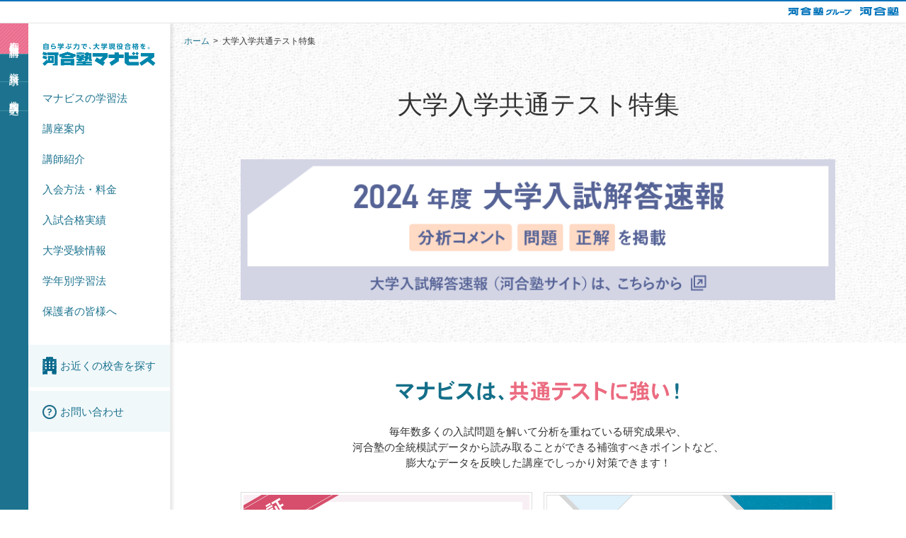

--- FILE ---
content_type: text/html; charset=UTF-8
request_url: https://www.manavis.com/preport/index.html
body_size: 39341
content:
<!DOCTYPE HTML>
<html lang="ja">
<head>

<!-- [ META COMMON ] -->
<!-- *** DO NOT REMOVE *** -->
<meta charset="UTF-8">
<meta name="viewport" content="width=device-width,initial-scale=1.0,minimum-scale=1.0,maximum-scale=1.0,user-scalable=no">
<meta name="format-detection" content="telephone=no">
<link rel="shortcut icon" type="image/x-icon" href="/favicon.ico">
<link rel="apple-touch-icon" href="/webclip.png" />


<script type="text/javascript" src="//typesquare.com/3/tsst/script/ja/typesquare.js?jrWSknOm5c8%3D" charset="utf-8"></script>
<!-- /*** DO NOT REMOVE *** -->
<!-- [ / META COMMON ] -->
<title>2024年度大学入学共通テスト特集｜大学受験予備校 河合塾マナビス</title>
<meta name="description" content="高校生のための大学受験予備校、河合塾マナビスの大学入学共通テスト特集。">
<meta name="keywords" content="2024年, 共通テスト, 大学入学共通テスト, 速報, 分析, 予備校, 高校生, 塾, 個別, 大学受験, 映像授業, 河合塾, マナビス">

<meta property="og:type" content="article"/>
<meta property="og:title" content="2024年度大学入学共通テスト特集｜大学受験予備校 河合塾マナビス"/>
<meta property="og:url" content="https://www.manavis.com/preport/"/>
<meta property="og:image" content="https://www.manavis.com/common/images/og/og_logo.png"/>
<meta property="og:site_name" content="大学受験予備校 河合塾マナビス"/>
<meta property="og:description" content="高校生のための大学受験予備校、河合塾マナビスの大学入学共通テスト特集。"/>

<!-- [ META FILE ] -->
<!-- *** DO NOT REMOVE *** -->

<!-- Google Tag Manager -->
<script>
(function(w,d,s,l,i){w[l]=w[l]||[];w[l].push({'gtm.start':new Date().getTime(),event:'gtm.js'});var f=d.getElementsByTagName(s)[0],
j=d.createElement(s),dl=l!='dataLayer'?'&l='+l:'';j.async=true;j.src='https://www.googletagmanager.com/gtm.js?id='+i+dl;f.parentNode.insertBefore(j,f);})(window,document,'script','dataLayer','GTM-WQBX9K');
</script>
<!-- End Google Tag Manager -->

<link href="/common/css/common.css" rel="stylesheet" type="text/css">
<link href="/common/css/style_basic.css" rel="stylesheet" type="text/css">
<link href="/common/css/photoswipe.css" rel="stylesheet" type="text/css">
<link href="/common/css/default-skin.css" rel="stylesheet" type="text/css">
<link href="/common/css/style_pc.css" rel="stylesheet" type="text/css" media="only screen and (min-width: 1040px)">
<link href="/common/css/style_sp.css" rel="stylesheet" type="text/css" media="only screen and (max-width: 1039px)">
<link href="/common/css/style_contents.css" rel="stylesheet" type="text/css">
<!--[if lt IE 9]>
<link href="/common/css/style_pc_ie.css" rel="stylesheet" type="text/css" media="only screen and (min-width: 1040px)">
<link href="/common/css/style_sp_ie.css" rel="stylesheet" type="text/css" media="only screen and (max-width: 1039px)">
<script type="text/javascript" src="/common/js/html5shiv.js"></script>
<script type="text/javascript" src="/common/js/respond.min.js"></script>
<![endif]-->

<script type="text/javascript" src="/common/js/jquery-1.11.2.min.js"></script>
<script type="text/javascript" src="/common/js/jquery.cookie.js"></script>
<!--script type="text/javascript" src="/common/js/footerFixed.js"></script-->
<script type="text/javascript" src="/common/js/flipsnap.min.js"></script>
<script type="text/javascript" src="/common/js/jquery.matchHeight.js"></script>
<script type="text/javascript" src="/common/js/photoswipe.min.js"></script>
<script type="text/javascript" src="/common/js/photoswipe-ui-default.min.js"></script>
<script type="text/javascript" src="/common/js/jquery.hoverIntent.js"></script>
<script type="text/javascript" src="/common/js/manavis.js"></script>
	

<!-- /*** DO NOT REMOVE *** -->
<!-- [ / META FILE ] -->

<!-- SPECIFIC -->
<link rel="stylesheet" type="text/css" href="css/preport.css" />
<!-- SPECIFIC -->

</head>

<body id="center" class="yokoku">
<a name="pageTop" id="pageTop"></a>

<!-- [ HEADER ] -->
<!-- *** DO NOT REMOVE *** -->
<!-- Google Tag Manager -->
<noscript><iframe src="https://www.googletagmanager.com/ns.html?id=GTM-WQBX9K" height="0" width="0" style="display:none;visibility:hidden"></iframe></noscript>
<!-- End Google Tag Manager -->

<div id="gHeader" class="gStyle">
<div class="gStyleIn">
	<p class="groupLogo"><a href="https://www.kawaijuku.jp/" target="_blank"><img src="/common/images/global/logo_kawaijuku01_02.gif" alt="河合塾" width="57" height="13" /></a></p>
	<p class="groupLogo"><a href="https://www.kawaijuku.jp/" target="_blank"><img src="/common/images/global/logo_kawaijuku01_01.gif" alt="河合塾グループ" width="89" height="13" /></a></p>

<!-- / class gStyleIn --></div>
<!-- / id gHeader --></div>

<div class="blank"></div>
<div id="overlay"><div id="btnCloseHeaderContent" class="spNone"><img src="/common/images/close_btn.png" alt=""></div></div>

<div id="pcHeader" class="header">
	<div class="pcHeaderContent">
		<iframe id="formArea" src="" frameborder="0" name="changeContent" scrolling="auto"></iframe>
	</div>

	<div id="pcHeader_01" class="header">
		<!-- <p class="pcSearchForm"><a href="/common/inc/form01.html" target="changeContent"><img src="/common/images/ico_search_form_pc.png" alt=""></a></p> -->
		<ul class="navi02">
			<!-- <li class="newsem"><a href="/contact/tanki_kosyu.php?t=inc" target="changeContent" data-form="tanki_kosyu" class="formCookie">新学期特別無料講習</a></li> -->
			<!-- <li class="winter"><a href="/contact/tanki_kosyu.php?t=inc" target="changeContent" data-form="tanki_kosyu" class="formCookie">冬期特別無料講習</a></li> -->
			<li class="spring"><a href="/contact/tanki_kosyu.php?t=inc" target="changeContent" data-form="tanki_kosyu" class="formCookie">春期特別無料講習</a></li>
			<!-- <li class="summer"><a href="/contact/tanki_kosyu.php?t=inc" target="changeContent" data-form="tanki_kosyu" class="formCookie">夏期特別無料講習</a></li> -->
			<!--<li class="siryou"><a href="https://krs.bz/manavis/m?f=171" target="_blank" class="notOpan">オンライン無料体験</a></li>-->
			<li class="shiryou"><a href="/contact/shiryou.php?t=inc" target="changeContent" data-form="shiryou" class="formCookie">資料請求</a></li>
			<li class="houmon"><a href="/contact/houmon.php?t=inc" target="changeContent" data-form="houmon" class="formCookie">校舎訪問申込</a></li>
		</ul>
	</div><!-- #header02 -->
</div>

<div id="pcHeader_02" class="header">
	<div class="headerTop">
		<div class="naviSwt"><p class="naviBar"><span></span><span></span><span></span></p></div>
		<div class="titleLogo"><a href="/"><img src="/common/images/logo_site_title.png" alt=""></a></div>
	</div><!-- .headerTop -->

	<!-- PC NAVIGATION -->
	<div class="pcNavigation">
		<ul class="globalNavi">
			<li class="parent">
				<a href="/about/">マナビスの学習法</a>
				<div class="childNavigation">
					<div class="childNaviInner cnAbout">
						<div class="fukidashiLeft"></div>
						<!-- <p class="thirdCate"><a href="/about/">マナビスとは？</a></p> -->
						<div class="childNaviBox">
							<ul>
								<li><a href="/about/">マナビスの学習法 トップ</a></li>
								<li><a href="/about/instructor.html">どこよりもわかりやすい映像授業</a></li>
								<li><a href="/about/class.html">自分の予定に柔軟に組み込める</a></li>
								<li><a href="/about/curriculum.html">約1,000講座のラインナップ</a></li>
								<li><a href="/about/textbook.html">受験のプロが一緒に学習計画を立てる</a></li>
								<li><a href="/about/support.html">アドバイスタイムと個別面談</a></li>
								<li><a href="/about/acquire.html">学びの定着度を一緒に確かめて前に進む力に</a></li>
								<li><a href="/about/conference.html">一人ひとりのモチベーションをバックアップ</a></li>
								<li><a href="/about/oneday.html">マナビス生の一日</a></li>
								<!--<li><a href="/about/online.html">オンライン受講</a></li>-->
							</ul>
						</div>
					</div>
				</div>
			</li>
			<li class="parent">
				<a href="/curriculum/">講座案内</a>
				<div class="childNavigation">
					<div class="childNaviInner cnCurriculum">
						<div class="fukidashiLeft"></div>
						<!-- <p class="thirdCate"><a href="/about/">マナビスとは？</a></p> -->
						<div class="childNaviBox">
							<ul>
								<li><a href="/curriculum/">講座案内 トップ</a></li>
								<li><a href="/curriculum/kind/">講座の種類</a></li>
								<li><a href="/curriculum/example_hs1.html">高1生におすすめの受講例</a></li>
								<li><a href="/curriculum/example_hs2.html">高2生におすすめの受講例</a></li>
								<li><a href="/curriculum/example_hs3.html">高3生におすすめの受講例</a></li>
								<li><a href="/curriculum/digest.html">講座ダイジェスト</a></li>
								<!--li><a href="/curriculum/kind/e-learning.html">e-ラーニングについて</a></li-->
								<!--li><a href="/curriculum/winter/">冬期特別無料講習</a></li-->
							</ul>
						</div>
					</div>
				</div>
			</li>
			<li class="parent">
				<a href="/instructor/">講師紹介</a>
				<div class="childNavigation">
					<div class="childNaviInner cnInstructor">
						<div class="fukidashiLeft"></div>
						<!-- <p class="thirdCate"><a href="/about/">マナビスとは？</a></p> -->
						<div class="childNaviBox">
							<ul>
								<li><a href="/instructor/">講師紹介 トップ</a></li>
								<li><a href="/instructor/eng_narikawa.html">講師インタビュー：成川 博康（英語）</a></li>
								<li><a href="/instructor/math_morimoto.html">講師インタビュー：森本 啓夫（数学）</a></li>
								<li><a href="/instructor/jpn_kikugawa.html">講師インタビュー：菊川 智子（現代文）</a></li>
								<li><a href="/instructor/physics_inui.html">講師インタビュー：乾 雅博（物理）</a></li>
								<li><a href="/instructor/history_takeuchi.html">講師インタビュー：竹内 良元（日本史）</a></li>
							</ul>
						</div>
					</div>
				</div>
			</li>
			<li class="parent noHover"><a href="/join/">入会方法・料金</a></li>
			<li class="parent">
				<a href="/result/">入試合格実績</a>
				<!--a href="/result/gokaku.html">合格者の声</a-->
				<div class="childNavigation">
					<div class="childNaviInner cnResult">
						<div class="fukidashiLeft"></div>
						<!-- <p class="thirdCate"><a href="/about/">マナビスとは？</a></p> -->
						<div class="childNaviBox">
							<ul>
								<li><a href="/result/">入試合格実績 トップ</a></li>
								<li><a href="/gokaku_result/index.html">合格したのは、ひとつ上の難関大。</a></li>
								<!-- <li><a href="/result/gokaku.html">合格体験談 特集</a></li> -->
								<li><a href="https://www.manavis.com/result/voice/">現役合格者の声 一覧</a></li>
								<li><a href="/result/2025.html">2025年度 入試実績</a></li>

							</ul>
						</div>
					</div>
				</div>
			</li>
			<li class="parent">
				<a href="/method/jyoho/">大学受験情報</a>
				<div class="childNavigation">
					<div class="childNaviInner cnJyoho">
						<div class="fukidashiLeft"></div>
						<div class="childNaviBox">
							<ul>
								<li><a href="/method/jyoho/">大学受験情報 トップ</a></li>
								<li><a href="/kyotsu/">大学入試info</a></li>
								<li><a href="/method/jyoho/kaikaku.html">大学入試改革について</a></li>
								<!--<li><a href="/method/jyoho/curriculum.html">マナビスの新テスト対策</a></li>-->
								<!--li><a href="/method/jyoho/knowledge.html">大学入試の基礎知識</a></li-->
								<li><a href="/method/jyoho/national_kt.html">国公立大一般選抜のしくみ</a></li>
								<li><a href="/method/jyoho/private_kt.html">私立大一般選抜のしくみ</a></li>
							</ul>
						</div>
					</div>
				</div>
			</li>
			<li class="parent">
				<a href="/method/">学年別学習法</a>
				<div class="childNavigation">
					<div class="childNaviInner cnMethod">
						<div class="fukidashiLeft"></div>
						<!-- <p class="thirdCate"><a href="/about/">マナビスとは？</a></p> -->
						<div class="childNaviBox">
							<ul>
								<li><a href="/method/">学年別学習法 トップ</a></li>
								<li><a href="/method/faq/hs1.html">高1生の学習法</a></li>
								<li><a href="/method/faq/hs2.html">高2生の学習法</a></li>
								<li><a href="/method/faq/hs3.html">高3生の学習法</a></li>
								<li><a href="/method/campus.html">オープンキャンパスに参加しよう！</a></li>
								<!-- <li><a href="/method/hs1_summer.html">高1生の夏</a></li>
								<li><a href="/method/hs1_summer.html">高1生の夏</a></li>
								<li><a href="/method/hs1_autumn.html">高1生の秋</a></li>
								<li><a href="/method/hs1_winter.html">高1生の冬</a></li>
								<li><a href="/method/hs2_summer.html">高2生の夏</a></li>
								<li><a href="/method/hs2_summer.html">高2生の夏</a></li>
								<li><a href="/method/hs2_autumn.html">高2生の秋</a></li>
								<li><a href="/method/hs2_winter.html">高2生の冬</a></li> -->
							</ul>
						</div>
					</div>
				</div>
			</li>
			<li class="parent">
				<a href="/family/">保護者の皆様へ</a>
				<div class="childNavigation">
					<div class="childNaviInner cnFamily">
						<div class="fukidashiLeft"></div>
						<!-- <p class="thirdCate"><a href="/about/">マナビスとは？</a></p> -->
						<div class="childNaviBox">
							<ul>
								<li><a href="/family/">保護者の皆様へ トップ</a></li>
								<li><a href="/family/study.html">受験勉強の基本</a></li>
								<li><a href="/family/connection.html">受験期のお子様との接し方</a></li>
								<!--<li><a href="/family/case.html">合格者体験談</a></li>-->
								<li><a href="/family/pvoice.html">保護者様の声</a></li>
							</ul>
						</div>
					</div>
				</div>
			</li>
		</ul>

		<p class="searchSchool"><a href="https://www.manavis.com/school/" id="header_class"><span>お近くの校舎を探す</span></a></p>

		<p class="naviinq"><a href="/contact/top.html" id="header_inq">
			<span>お問い合わせ</span></a></p>


		<!--p class="bnr"><a href="/cm/index.html"><img src="/images/top/top_banner_16.jpg" alt="CMの秘密"></a></p-->
	</div><!-- .pcNavigation -->
</div>

<div id="allWrapper">

	<!-- SP NAVIGATION -->
	<div id="spHeader" class="header">
		<div id="overlay"></div>
		<div class="headerTop">
			<div class="naviSwt"><p class="naviBar"><span></span><span></span><span></span></p></div>
			<div class="titleLogo"><a href="/"><img src="/common/images/logo_site_title.png" alt=""></a></div>
			<div class="naviSwt2"><a href="https://www.manavis.com/school/"><img src="/common/images/ico_class.png" alt=""></a></div>
		</div><!-- .headerTop -->

		<div class="headerBottom spNavigation">
			<dl class="globalNavi accordionSection">
				<dt class="accordionSwt"><a href="#">マナビスの学習法</a></dt>
				<dd class="accordionBody">
					<ul class="globalNaviChild">
						<li><a href="/about/">マナビスの学習法 トップ</a></li>
						<li><a href="/about/instructor.html">どこよりもわかりやすい映像授業</a></li>
						<li><a href="/about/class.html">自分の予定に柔軟に組み込める</a></li>
						<li><a href="/about/curriculum.html">約1,000講座のラインナップ</a></li>
						<li><a href="/about/textbook.html">受験のプロが一緒に学習計画を立てる</a></li>
						<li><a href="/about/support.html">アドバイスタイムと個別面談</a></li>
						<li><a href="/about/acquire.html">学びの定着度を一緒に確かめて前に進む力に</a></li>
						<li><a href="/about/conference.html">一人ひとりのモチベーションをバックアップ</a></li>
						<li><a href="/about/oneday.html">マナビス生の一日</a></li>
						<!--<li><a href="/about/online.html">オンライン受講</a></li>-->
					</ul>
				</dd>
			</dl>
			<dl class="globalNavi accordionSection">
				<dt class="accordionSwt"><a href="#">講座案内</a></dt>
				<dd class="accordionBody">
					<ul class="globalNaviChild">
						<li><a href="/curriculum/">講座案内トップ</a></li>
						<li><a href="/curriculum/kind/">講座の種類</a></li>
						<!--li><a href="/curriculum/kind/e-learning.html">e-ラーニングについて</a></li-->
						<li><a href="/curriculum/example_hs1.html">高1生におすすめの受講例</a></li>
						<li><a href="/curriculum/example_hs2.html">高2生におすすめの受講例</a></li>
						<li><a href="/curriculum/example_hs3.html">高3生におすすめの受講例</a></li>
						<li><a href="/curriculum/digest.html">講座ダイジェスト</a></li>
						<!--li><a href="/curriculum/winter/">冬期特別無料講習</a></li-->
					</ul>
				</dd>
			</dl>
			<dl class="globalNavi accordionSection">
				<dt class="accordionSwt"><a href="#">講師紹介</a></dt>
				<dd class="accordionBody">
					<ul class="globalNaviChild">
						<li><a href="/instructor/">講師紹介トップ</a></li>
						<li><a href="/instructor/eng_narikawa.html">講師インタビュー：成川 博康（英語）</a></li>
						<li><a href="/instructor/math_morimoto.html">講師インタビュー：森本 啓夫（数学）</a></li>
						<li><a href="/instructor/jpn_kikugawa.html">講師インタビュー：菊川 智子（現代文）</a></li>
						<li><a href="/instructor/physics_inui.html">講師インタビュー：乾 雅博（物理）</a></li>
						<li><a href="/instructor/history_takeuchi.html">講師インタビュー：竹内 良元（日本史）</a></li>
					</ul>
				</dd>
			</dl>
			<dl class="globalNavi accordionSection">
				<dt class="joinGnavi"><a href="/join/">入会方法・料金</a></dt>
				<!-- <dd class="accordionBody">
					<ul class="globalNaviChild">
						<li><a href="/join/">入会方法・料金トップ</a></li>
						<li><a href="/join/howto.html">入会方法</a></li>
						<li><a href="/join/guide.html">入会要項</a></li>
						<li><a href="/join/price.html">受講モデルと料金</a></li>
					</ul>
				</dd> -->
			</dl>
			<dl class="globalNavi accordionSection">
				<dt class="accordionSwt"><a href="#">入試合格実績</a></dt>
				<dd class="accordionBody">
					<ul class="globalNaviChild">
								<li><a href="/result/">入試合格実績 トップ</a></li>
								<li><a href="/gokaku_result/index.html">合格したのは、ひとつ上の難関大。</a></li>
								<!-- <li><a href="/result/gokaku.html">合格体験談 特集</a></li> -->
								<li><a href="https://www.manavis.com/result/voice/">現役合格者の声 一覧</a></li>
								<li><a href="/result/2025.html">2025年度 入試実績</a></li>
					</ul>
				</dd>
			</dl>
			<dl class="globalNavi accordionSection">
				<dt class="accordionSwt"><a href="#">大学受験情報 </a></dt>
				<dd class="accordionBody">
					<ul class="globalNaviChild">
						<li><a href="/method/jyoho/">大学受験情報 トップ</a></li>
						<li><a href="/kyotsu/">大学入試info</a></li>
						<li><a href="/method/jyoho/kaikaku.html">大学入試改革について</a></li>
						<!--<li><a href="/method/jyoho/curriculum.html">マナビスの新テスト対策</a></li>-->
						<!--li><a href="/method/jyoho/knowledge.html">大学入試の基礎知識</a></li-->
						<li><a href="/method/jyoho/national_kt.html">国公立大一般選抜のしくみ</a></li>
						<li><a href="/method/jyoho/private_kt.html">私立大一般選抜のしくみ</a></li>
					</ul>
				</dd>
			</dl>
			<dl class="globalNavi accordionSection">
				<dt class="accordionSwt"><a href="#">学年別学習法</a></dt>
				<dd class="accordionBody">
					<ul class="globalNaviChild">
						<li><a href="/method/">学年別学習法トップ</a></li>
						<li><a href="/method/faq/hs1.html">高1生の学習法</a></li>
						<li><a href="/method/faq/hs2.html">高2生の学習法</a></li>
						<li><a href="/method/faq/hs3.html">高3生の学習法</a></li>
						<!-- <li><a href="/method/hs1_summer.html">高1生の夏</a></li>
						<li><a href="/method/hs1_summer.html">高1生の夏</a></li>
						<li><a href="/method/hs1_autumn.html">高1生の秋</a></li>
						<li><a href="/method/hs1_winter.html">高1生の冬</a></li>
						<li><a href="/method/hs2_summer.html">高2生の夏</a></li>
						<li><a href="/method/hs2_summer.html">高2生の夏</a></li>
						<li><a href="/method/hs2_autumn.html">高2生の秋</a></li>
						<li><a href="/method/hs2_winter.html">高2生の冬</a></li>
						<li><a href="/method/hs3_summer.html">高3生の夏</a></li>
						<li><a href="/method/hs3_summer.html">高3生の夏</a></li>
						<li><a href="/method/hs3_autumn.html">高3生の秋</a></li>
						<li><a href="/method/hs3_winter.html">高3生の冬</a></li> -->
						<li><a href="/method/campus.html">オープンキャンパスに参加しよう！</a></li>
					</ul>
				</dd>
			</dl>
			<dl class="globalNavi accordionSection">
				<dt class="accordionSwt"><a href="#">保護者の皆様へ</a></dt>
				<dd class="accordionBody">
					<ul class="globalNaviChild">
						<li><a href="/family/">保護者の皆様へトップ</a></li>
						<li><a href="/family/study.html">受験勉強の基本</a></li>
						<li><a href="/family/connection.html">受験期のお子様との接し方</a></li>
						<li><a href="/family/pvoice.html">保護者様の声</a></li>
					</ul>
				</dd>
			</dl>

			<ul class="spNavigation02">
				<li><a href="/contact/shiryou.php"><span>資料請求</span></a></li>
				<li><a href="/contact/houmon.php"><span>校舎訪問申込</span></a></li>
			</ul>

			<p class="searchSchool"><a href="https://www.manavis.com/school/"><span>お近くの校舎を探す</span></a></p>
			<p class="naviinq"><a href="/contact/top.html"><span>お問い合わせ</span></a></p>


			<!-- <form id="search">
				<div class="searchForm">
					<input type="submit" name="" class="searchBtn">
					<p class="searchTxtWrapper"><input type="text" class="searchTxt"></p>
				</div>
			</form> -->
		</div><!-- .headerBottom -->

</div><!-- SP NAVIGATION -->

<!-- /*** DO NOT REMOVE *** -->
<!-- [ / HEADER ] -->

	<div id="contents">
		<div class="breadcrumb" itemescope itemtype="http://schema.org/BreadcrumbList">
			<span class="bread" itemprop="itemListElement" itemscope itemtype="http://schema.org/ListItem">
				<a itemscope itemtype="http://schema.org/Thing" itemprop="item" href="/">
					<span itemprop="name">ホーム</span>
					<meta itemprop="position" content="1" />
				</a> >
			</span>
			<span>大学入学共通テスト特集</span>
		</div>

		<div class="inner02">
			<h1 class="pageTitle">大学入学共通テスト特集</h1>

			<div class="inner01 mb60 clearfix">
				<div class="itemBlock01 row row-g16">
					<div class="col-sm-12 clearfix">
						<!--<p class="center mb15 bold">2022年度 大学入学共通テストに関する問題や解答速報は1月15日以降順次公開いたします。</p>-->
						<p class="center">
							<a href="http://kaisoku.kawai-juku.ac.jp/nyushi/" target="_blank">
								<img src="/preport/images/bnr_kyotsu_sokuho.png" alt="大学入学共通テストの問題や解答速報はこちら 大学入試解答速報（河合塾サイト）" class="pcOnly">
								<img src="/preport/images/bnr_kyotsu_sokuho_sp.png" alt="大学入学共通テストの問題や解答速報はこちら 大学入試解答速報（河合塾サイト）" class="spOnly">
							</a>
						</p>
					</div>
				</div>
			</div>
		</div>

		<div class="bg_wh mb60">
			<!--マナビスは共通テストに強い-->
			<div class="inner02 clearfix mb15" id="anc-kyoute">
				<div class="inner01 mb60">
					<h2 class="center"><img src="/curriculum/images/spring/top/tit_kyoute.png" alt="共通テストに強い" class="mt50"></h2>
					<p class="txtKyoteLead">
						毎年数多くの入試問題を解いて分析を重ねている研究成果や、<br class="pcOnly">河合塾の全統模試データから読み取ることができる補強すべきポイントなど、<br class="pcOnly">膨大なデータを反映した講座でしっかり対策できます！
					</p>
					<div class="itemBlock01 row row-g16">
						<div class="col-sm-6 item clear">
							<a href="/zubari/" class="autoheight" style="">
								<div class="thum"><img src="/kyotsu/images/bnr_zubari.png" alt=""></div>
								<p class="itemTxt">ズバリ！的中</p>
							</a>
						</div>
						<div class="col-sm-6 item">
							<a href="/kyotsu/koza.html" class="autoheight" style="">
								<div class="thum"><img src="/kyotsu/images/bnr_list.png" alt=""></div>
								<p class="itemTxt">共通テスト対策講座</p>
							</a>
						</div>

						<div class="col-sm-12 clearfix mb60">
							<div class="kyote_title mt20">
								<img src="/curriculum/images/spring/top/img_kyote_rev.png" alt="共通テスト対策講座レビュー">
							</div>
							<div class="kyote_area mt10">	
								<ul>
									<li>共通テスト初年度にも関わらず、様々な問題に対応していたので共通テストも焦らずにでき、丁寧な解説と添削で２次試験力もつけることができました。<span><br class="spOnly">＜京都大学 工学部合格＞</span></li>
									<li>共通テスト対策では、問題の目の付け所がわかり、本番で実際に同じ問題がでた科目もありました。自分のペースで進められたので、第一志望に合格できたと思います！<span><br class="spOnly">＜千葉大学 教育学部合格＞</span></li>
									<li>高２生の秋から文系教科は共通テスト対策講座、理系科目は総合講座を軸として受講しました。自分では気づかぬうちに演習を積み重ねる前の土台を築けました。共通テスト本番では、ボーダーラインに到達することができ、自信を持って二次試験に臨みました。<span><br class="spOnly">＜京都大学 農学部合格＞</span></li>
								</ul>
							</div>					
						</div>

						<div class="col-sm-6 item clear">
							<a href="/kyotsu/basic.html" class="autoheight" style="">
								<div class="thum"><img src="/kyotsu/images/bnr_sikumi.jpg" alt=""></div>
								<p class="itemTxt">大学入学共通テストとは？</p>
							</a>
						</div>
						<div class="col-sm-6 item">
							<a href="/kyotsu/" class="autoheight" style="">
								<div class="thum"><img src="/kyotsu/images/bnr_info.jpg" alt=""></div>
								<p class="itemTxt">大学入試info</p>
							</a>
						</div>
						
					</div>
				</div>
			</div>
		</div>

		<div class="inner01 section02">
			<!-- [ END ACTION ] -->
			<!-- *** DO NOT REMOVE *** -->
			<div class="endAction">
	<div class="inner">

		<!-- 講習期間 -->
		<div class="wrapper">
			<div class="bnrLarge">
				<!-- <a href="/campaign/taiken.html" class="btn01"><img src="/common/images/btn_taiken.jpg" alt="無料体験"></a> -->
				<a href="/curriculum/spring/" class="btn01"><img src="/common/images/btn_koshu_2026spring.jpg" alt="春期特別無料講習"></a>
			</div>
			<!--div class="bnrLarge3">
				<a href="/curriculum/spring/sakidori.html"><img src="/common/images/btn_koshusp2.png" alt="2018新高1先取り_エンド"></a>
				<a href="/campaign/taikenlp.html"><img src="/common/images/btn_taiken2.png" alt="一日体験入会"></a-->
			<!--/div-->
			<div class="bnrSmall">
				<div id="endAcition">
					<!--2つ/pc-->
					<!--<a href="/contact/shiryou.php?t=inc" target="changeContent" class="pcOnly03 formCookie" data-form="shiryou"><img src="/common/images/btn_shiryou.png" alt="資料請求_エンド"></a>
					<a href="/contact/houmon.php?t=inc" class="pcOnly03 formCookie bottom mt10" target="changeContent" data-form="houmon"><img src="/common/images/btn_houmon.png" alt="校舎訪問申込_エンド"></a>-->
					<!--3つ/pc-->
					<a href="/contact/shiryou.php?t=inc" target="changeContent" class="pcOnly03 formCookie" data-form="shiryou"><img src="/common/images/btn_shiryou19.png" alt="資料請求_エンド"></a>
					<a href="/contact/houmon.php?t=inc" class="pcOnly03 formCookie mt10" target="changeContent" data-form="houmon"><img src="/common/images/btn_houmon19.png" alt="校舎訪問申込_エンド">
					<!--a href="/event/online/2024_summer_p.html" class="pcOnly03 mt10"><img src="/common/images/btn_onlevent_24pa.png" alt="オンライン講師イベント"></a-->
					<!--a href="/method/jyoho/event01.html" class="pcOnly03 mt10"><img src="/common/images/btn_zerowaka.png" alt="ゼロからわかる 大学入試の基礎知識"></a-->
					<!-- <a href="/event/online/sagatsuku/math/" class="pcOnly03 mt10"><img src="/common/images/btn_2025sagatsukumath.png" alt="差がつく確率/図形と方程式"></a> -->
					<!-- <a href="/event/online/eiken15/2025/" class="pcOnly03 mt10"><img src="/common/images/btn_2025eiken.png" alt="英検15分ギュギュっと講座"></a> -->
					<!-- <a href="https://www.kawai-trial.jp/" target="_blank" class="pcOnly03 mt10"><img src="/common/images/btn_2025traial.png" alt="大学入学共通テスト トライアル"></a> -->
					<!-- <a href="/event/online/challenge/tokyokyu/index.html" class="pcOnly03 mt10"><img src="/common/images/btn_2025win_teschyare.png" alt="テストチャレンジ"></a> -->
					<a href="/event/online/sagatsuku/math/" class="pcOnly03 mt10"><img src="/common/images/btn_2025win_sagatsuku.png" alt="差がつく2次関数"></a>

					<!--2つ/tab-->
					<!--<a href="/contact/shiryou.php" class="tabOnly"><img src="/common/images/btn_shiryou.png" alt="資料請求_エンド"></a>
					<a href="/contact/houmon.php" class="mt10 tabOnly bottom mt10"><img src="/common/images/btn_houmon.png" alt="校舎訪問申込_エンド"></a>-->
					<!--3つ/tab-->
					<a href="/contact/shiryou.php" class="tabOnly"><img src="/common/images/btn_shiryou19.png" alt="資料請求_エンド"></a>
					<a href="/contact/houmon.php" class="mt5 tabOnly"><img src="/common/images/btn_houmon19.png" alt="校舎訪問申込_エンド"></a>
					<!--a href="/event/online/2024_summer_p.html" class="tabOnly mt5"><img src="/common/images/btn_onlevent_24pa.png" alt="オンライン講師イベント"></a-->
					<!--a href="/method/jyoho/event01.html" class="tabOnly mt5"><img src="/common/images/btn_zerowaka.png" alt="ゼロからわかる 大学入試の基礎知識"></a-->
					<!-- <a href="/event/online/sagatsuku/math/" class="tabOnly mt5"><img src="/common/images/btn_2025sagatsukumath.png" alt="差がつく確率/図形と方程式"></a> -->
					<!-- <a href="/event/online/eiken15/2025/" class="tabOnly mt5"><img src="/common/images/btn_2025eiken.png" alt="英検15分ギュギュっと講座"></a> -->
					<!--<a href="https://www.kawai-trial.jp/" target="_blank" class="tabOnly mt5"><img src="/common/images/btn_2025traial.png" alt="大学入学共通テスト トライアル"></a>-->
					<!-- <a href="/event/online/challenge/tokyokyu/index.html" class="tabOnly mt5"><img src="/common/images/btn_2025win_teschyare.png" alt="テストチャレンジ"></a> -->
					<a href="/event/online/sagatsuku/math/" class="tabOnly mt5"><img src="/common/images/btn_2025win_sagatsuku.png" alt="差がつく2次関数"></a>

					<!--sp-->
					<a href="/contact/shiryou.php" class="mt10 spOnly"><img src="/common/images/btn_shiryou_sp.png" alt="資料請求_エンド"></a>
					<a href="/contact/houmon.php" class="mt10 spOnly"><img src="/common/images/btn_houmon_sp.png" alt="校舎訪問申込_エンド"></a>
					<!--a href="/event/online/2024_summer_p.html" class="spOnly mt10"><img src="/common/images/btn_onlevent_24pa.png" alt="オンライン講師イベント"></a-->
					<!--a href="/method/jyoho/event01.html" class="spOnly mt10"><img src="/common/images/btn_zerowaka_sp.png" alt="ゼロからわかる 大学入試の基礎知識"></a-->
					<!-- <a href="/event/online/sagatsuku/math/" class="spOnly mt10"><img src="/common/images/btn_2025sagatsukumath_sp.png" alt="差がつく確率/図形と方程式"></a> -->
					<!-- <a href="/event/online/eiken15/2025/" class="spOnly mt10"><img src="/common/images/btn_2025eiken_sp.png" alt="英検15分ギュギュっと講座"></a> -->
					<!--<a href="https://www.kawai-trial.jp/" target="_blank" class="spOnly mt10"><img src="/common/images/btn_2025traial_sp.png" alt="大学入学共通テスト トライアル"></a>-->
					<!-- <a href="/event/online/challenge/tokyokyu/index.html" class="spOnly mt10"><img src="/common/images/btn_2025win_teschyare_sp.png" alt="テストチャレンジ"></a> -->
					<a href="/event/online/sagatsuku/math/" class="spOnly mt10"><img src="/common/images/btn_2025win_sagatsuku_sp.png" alt="差がつく2次関数"></a>
				</div>
			</div>
		</div>
	</div>
</div>
			<!-- /*** DO NOT REMOVE *** -->
			<!-- [ / END ACTION ] -->
		</div>

	</div><!-- #contents -->

	<!-- [ FOOTER ] -->
	<!-- *** DO NOT REMOVE *** -->
	<div class="contetOverLay"></div>

<div id="footerWrapper">
	<footer id="footer">
		<ul class="footerNavi">
			<!--li><a href="/campaign/">キャンペーン</a></li-->
			<!-- <li><a href="http://www2.manavis.com/information/tabid/61/Default.aspx">お知らせ</a></li> -->
			<li><a href="/faq/">よくあるご質問</a></li>
			<li><a href="/contact/top.html">お問い合わせ</a></li>
			<li><a href="/inc/">会社案内</a></li>
			<li class="pcOnly"><a href="/recruit/" target="_blank" class="gaibu"><span>マナビス採用情報</span></a></li>
			<li class="spOnly"><a href="/recruit/" target="_blank" class="gaibu"><span>マナビス採用情報</span></a></li>
		</ul>
		<ul class="footerNavi">
			<li><a href="/policy/site_policy.html">サイトポリシー</a></li>
			<li><a href="/fc/" target="_blank" class="gaibu" style="padding: 11px 0px;"><span>フランチャイズ<br class="spOnly">オーナー募集</span></a></li>
			<li><a href="/policy/">個人情報の<br class="spOnly">保護について</a></li>
			<li><a href="/policy/social.html">ソーシャルメディア<br class="spOnly">ポリシー</a></li>

		</ul>
		<p class="copyRight">Copyright (C) 2026 KAWAIJUKU MANAVIS,INC.All Rights Reserved.</p>
	</footer>

<div id="gFooter" class="gStyle">
<div class="gStyleIn">
	<p class="groupLogo"><a href="https://www.kawaijuku.jp/" target="_blank"><img src="/common/images/global/logo_kawaijuku02_01.png" alt="河合塾" width="180" height="24" /></a></p>
	<!--<p class="groupLogo"><a href="https://www.kawaijuku.jp/" target="_blank"><img src="/common/images/global/logo_kawaijuku02_01.gif" alt="河合塾グループ" width="118" height="26" /></a></p>-->
<div id="gFooterGroups">
<p><img src="/common/images/global/txt_group.gif" alt="河合塾グループサイトのご案内" width="169" height="19" /></p>
<ul id="groupNav">
<li><a href="https://www.kawaijuku.jp/business/" target="_blank">事業紹介</a></li>
				<li><a href="https://www.kawaijuku.jp/service/" target="_blank">サービス一覧</a></li>
				<li><a href="https://www.kawaijuku.jp/csv/" target="_blank">社会価値共創（CSV）</a></li>
				<li><a href="https://www.kawaijuku.jp/stories/" target="_blank">KAWAI Live! Stories</a></li>
				<li><a href="https://www.kawaijuku.jp/recruit/" target="_blank">採用情報</a></li>
				<li><a href="https://www.kawaijuku.jp/news/" target="_blank">お知らせ</a></li>
				<li><a href="https://www.kawaijuku.jp/inquiry.html" target="_blank">お問い合わせ</a></li>
			</ul>
<!-- / id gFooterGroups --></div>
<!-- / id gStyleIn --></div>
<!-- / id gFooter --></div>

</div>

</div>
<!-- /#allWrapper -->

<div id="btnPageTop"><a href="#" class="smooth"><img src="/common/images/footer/btn_pageTop.png" alt=""></a></div>

<div id="spFixedNavi">
	<!--<ul>
		<li><a href="/campaign/taiken.html"><img src="/common/images/btn_fix_taiken.png" alt=""></a></li>
		<li><a href="/contact/shiryou.php"><img src="/common/images/btn_fix_shiryou.png" alt=""></a></li>
		<li><a href="/contact/houmon.php"><img src="/common/images/btn_fix_houmon.png" alt=""></a></li>
	</ul>-->
	<!--通常期-->
	<!--講習期-->
	<ul class="koshu spring">
		<!-- <li><a href="/campaign/taiken.html"><img src="/common/images/btn_fix_taiken_0823.png" alt="無料体験"></a></li> -->
		<li><a href="/curriculum/spring/"><img src="/common/images/btn_fix_spring2026_01_0113.png" alt="20266春期特別無料講習_spエンド"></a></li>
		<li><a href="/contact/shiryou.php"><img src="/common/images/btn_fix_shiryou_0302.png" alt="資料請求_spエンド"></a></li>
		<li><a href="/contact/houmon.php"><img src="/common/images/btn_fix_houmon_0302.png" alt="校舎訪問申込_spエンド"></a></li> 
	</ul>
</div>

<div class="pswp" tabindex="-1" role="dialog" aria-hidden="true">
	<div class="pswp__bg"></div>

	<div class="pswp__scroll-wrap">

		<div class="pswp__container">
			<div class="pswp__item"></div>
			<div class="pswp__item"></div>
			<div class="pswp__item"></div>
		</div>

		<div class="pswp__ui pswp__ui--hidden">

			<div class="pswp__top-bar">

				<div class="pswp__counter"></div>

				<button class="pswp__button pswp__button--close" title="Close (Esc)"></button>

				<button class="pswp__button pswp__button--share" title="Share"></button>

				<button class="pswp__button pswp__button--fs" title="Toggle fullscreen"></button>

				<button class="pswp__button pswp__button--zoom" title="Zoom in/out"></button>

				<div class="pswp__preloader">
					<div class="pswp__preloader__icn">
						<div class="pswp__preloader__cut">
							<div class="pswp__preloader__donut"></div>
						</div>
					</div>
				</div>
			</div>

			<div class="pswp__share-modal pswp__share-modal--hidden pswp__single-tap">
				<div class="pswp__share-tooltip"></div>
			</div>

			<button class="pswp__button pswp__button--arrow--left" title="Previous (arrow left)">
			</button>

			<button class="pswp__button pswp__button--arrow--right" title="Next (arrow right)">
			</button>

			<div class="pswp__caption">
				<div class="pswp__caption__center"></div>
			</div>

		</div>

	</div>

</div>

<!--SC vars-->
<script language="JavaScript">
var _sc = _sc || {};
</script>
<!--/SC vars-->
<!--SC code-->
<script type="text/javascript" src="//kjp.oo.kawai-juku.ac.jp/scode/s_code_import.js"></script>
<!--/SC code-->

	<!-- /*** DO NOT REMOVE *** -->
	<!-- [ / FOOTER ] -->

</body>
</html>


--- FILE ---
content_type: text/css
request_url: https://www.manavis.com/common/css/common.css
body_size: 1201
content:


/*-----------------------------------------------
	Browser Reset
-----------------------------------------------*/

html,
body {
	margin: 0px;
	padding: 0px;
	-webkit-text-size-adjust: none;
}

h1,h2,h3,h4,h5,h6,pre,address,em,strong,th,ins {
	font-size:100%;
	font-weight: normal;
	/*font-family:"游ゴシック", YuGothic, "ヒラギノ角ゴ Pro", "Hiragino Kaku Gothic Pro", "メイリオ", "Meiryo", sans-serif;*/
}

h1,h2,h3,h4,h5,h6,pre,address,ul,ol,li,dl,dt,dd,form,legend,p {
	margin:0;
	padding:0;
}

table,tr, td, th {
	margin:0;
	padding:0;
	border-collapse:collapse;
	border:0;
}
img {
    border:0;
    vertical-align:bottom;
}
ul,
ul, li {
	list-style-type: none;
}

header, section, footer, aside, nav, article, figure, main {
	margin: 0;
	padding: 0;
	display: block;
}


/*---------------------------------------
    shared
---------------------------------------*/
.floatLeft {
    float:left;
}
.floatRight {
    float:right;
}
@media screen and (max-width: 767px){
	.floatLeft,
	.floatRight {
		float: none;
	}
}
.clearFloat {
	clear: both;
}
.left {
	text-align: left !important;
}

.right {
	text-align: right !important;
}

.center {
	text-align: center !important;
}
.bold {
	font-weight: bold !important;
}
.normal {
	font-weight: normal !important;
}

/* Margin top */
.mt0 {
	margin-top: 0px !important;
}
.mt5 {
	margin-top: 5px !important;
}
.mt10 {
	margin-top: 10px !important;
}
.mt15 {
	margin-top: 15px !important;
}
.mt20 {
	margin-top: 20px !important;
}
.mt25 {
	margin-top: 25px !important;
}
.mt30 {
	margin-top: 30px !important;
}
.mt35 {
	margin-top: 35px !important;
}
.mt40 {
	margin-top: 40px !important;
}
.mt45 {
	margin-top: 45px !important;
}
.mt50 {
	margin-top: 50px !important;
}
.mt55 {
	margin-top: 55px !important;
}
.mt60 {
	margin-top: 60px !important;
}

@media screen and (max-width: 767px){
	.mt40 {
		margin-top: 20px !important;
	}
	.mt45 {
		margin-top: 20px !important;
	}
	.mt50 {
		margin-top: 25px !important;
	}
	.mt55 {
		margin-top: 25px !important;
	}
	.mt60 {
		margin-top: 30px !important;
	}
}

/* Margin Bottom */
.mb1em {
	margin-bottom: 1em !important;
}
.mb0 {
	margin-bottom: 0px !important;
}
.mb5 {
	margin-bottom: 5px !important;
}
.mb10 {
	margin-bottom: 10px !important;
}
.mb15 {
	margin-bottom: 15px !important;
}
.mb20 {
	margin-bottom: 20px !important;
}
.mb25 {
	margin-bottom: 25px !important;
}
.mb30 {
	margin-bottom: 30px !important;
}
.mb35 {
	margin-bottom: 35px !important;
}
.mb40 {
	margin-bottom: 40px !important;
}
.mb45 {
	margin-bottom: 45px !important;
}
.mb50 {
	margin-bottom: 50px !important;
}
.mb55 {
	margin-bottom: 55px !important;
}
.mb60 {
	margin-bottom: 60px !important;
}

.mb180 {
	margin-bottom: 180px !important;
}

@media screen and (max-width: 767px){
	.mb30,
	.mb35 {
		margin-bottom: 15px!important;
	}
	.mb40 {
		margin-bottom: 20px !important;
	}
	.mb45 {
		margin-bottom: 20px !important;
	}
	.mb50 {
		margin-bottom: 25px !important;
	}
	.mb55 {
		margin-bottom: 25px !important;
	}
	.mb60 {
		margin-bottom: 30px !important;
	}
	.mb180 {
		margin-bottom: 90px !important;
	}
	
}

/* Margin Bottom */
.mr0 {
	margin-right: 0px !important;
}
.ml0 {
	margin-left: 0!important;
}

/* Clear Fix shared */
.clearAll {
	clear: both;
	height: 0px;
	line-height: 0px;
	font-size: 0px;
}

.clearfix:after {
  content: ".";  /* 新しい要素を作る */
  display: block;  /* ブロックレベル要素に */
  clear: both;
  height: 0;
  visibility: hidden;
}

.clearfix {
  min-height: 1px;
}

* html .clearfix {
  height: 1px;
  /*¥*//*/
  height: auto;
  overflow: hidden;
  /**/
}


--- FILE ---
content_type: text/css
request_url: https://www.manavis.com/common/css/style_basic.css
body_size: 3734
content:
@charset "UTF-8";
/* CSS Document */

/* --------------------------------------------------

	Basic CSS

-------------------------------------------------- */
@import url(//fonts.googleapis.com/earlyaccess/notosansjp.css);

body,
html {
	/*height: 100%;*/
}

body {
	line-height: 1;
	font-family:"游ゴシック", YuGothic, "ヒラギノ角ゴ Pro", "Hiragino Kaku Gothic Pro", "メイリオ", "Meiryo", sans-serif;
	font-size: 100%;
	color: #333;
}

a {
	color: #1d738f;
	text-decoration: underline;
}
a:hover {
	text-decoration: none;
}

img {
	max-width: 100%;
	height: auto;
}

#contents {
	line-height: 1.5;
}

p::selection,
h1::selection,
h2::selection,
h3::selection,
h4::selection,
li::selection,
dt::selection,
dd::selection,
a::selection,
span::selection,
img::selection {
	background:#1D738F;
	color: #fff;
}
p::-moz-selection,
h1::-moz-selection,
h2::-moz-selection,
h3::-moz-selection,
h4::-moz-selection,
li::-moz-selection,
dt::-moz-selection,
dd::-moz-selection,
a::-moz-selection,
span::-moz-selection,
img::-moz-selection {
	background:#1D738F;
	color: #fff;
}


/* --------------------------------------------------
	header
-------------------------------------------------- */
.header {
}

.header a {
	color: #1d738f;
	text-decoration: none;
}

.header .titleLogo {
}
.header .titleLogo img {
}

.header .searchSchool {
	background-color: #F1F8FA;
}

.header .naviinq {
    background-color: #F1F8FA;
}

@media screen and (min-width: 1040px){

	.header .searchSchool:before,
	.header .searchSchool:after {
		position: absolute;
		z-index: -1;
		display: block;
		content: '';
	}
	.header .searchSchool,
	.header .searchSchool:before,
	.header .searchSchool:after {
		-webkit-box-sizing: border-box;
		-moz-box-sizing: border-box;
		box-sizing: border-box;
		-webkit-transition: all .3s;
		transition: all .3s;
	}
	.header .searchSchool:hover {
		background-color: #D2E3E9;
	}
	.header .naviinq:hover {
		background-color: #D2E3E9;
	}
}

.header .searchSchool a {
	display: block;
}

.header .naviinq a {
    display: block;
}
.header .searchSchool a span {
}
.header .searchSchool a:after {
}


/* --------------------------------------------------
	form
-------------------------------------------------- */
input, button, textarea, select {
	-webkit-appearance: none;
	-moz-appearance: none;
	appearance: none;
}
input, button, textarea, select {
	margin: 0;
	padding: 0;
	background: none;
	border: none;
	border-radius: 0;
	outline: none;
	-webkit-appearance: none;
	-moz-appearance: none;
	appearance: none;
	font-family:"游ゴシック", YuGothic, "ヒラギノ角ゴ Pro", "Hiragino Kaku Gothic Pro", "メイリオ", "Meiryo", sans-serif;
	-webkit-box-sizing: border-box;
	-moz-box-sizing: border-box;
	box-sizing: border-box;
}

.formTxt01 {
	width: 100%;
	border: 1px solid #ADADAD;
	border-radius: 2px;
	text-indent: 0.5em;
	-webkit-box-shadow: inset 2px 2px 2px 0 rgba(200,200,200,0.4);
	box-shadow: inset 2px 2px 2px 0 rgba(200,200,200,0.4);
}

.selectWrapper {
	position: relative;
}
.formTxt02 {
	width: 100%;
	border: 1px solid #ADADAD;
	border-radius: 2px;
	text-indent: 0.5em;
	/* Permalink - use to edit and share this gradient: http://colorzilla.com/gradient-editor/#ffffff+0,f4f5f5+100 */
	background: #ffffff; /* Old browsers */
	background: -moz-linear-gradient(top,  #ffffff 0%, #f4f5f5 100%); /* FF3.6-15 */
	background: -webkit-linear-gradient(top,  #ffffff 0%,#f4f5f5 100%); /* Chrome10-25,Safari5.1-6 */
	background: linear-gradient(to bottom,  #ffffff 0%,#f4f5f5 100%); /* W3C, IE10+, FF16+, Chrome26+, Opera12+, Safari7+ */
	filter: progid:DXImageTransform.Microsoft.gradient( startColorstr='#ffffff', endColorstr='#f4f5f5',GradientType=0 ); /* IE6-9 */
	padding-right: 15px;
}
/*.selectWrapper:after {
	content: "";
	position: absolute;
	width: 13px;
	height: 7px;
	top: 50%;
	right: 12px;
	margin-top: -3px;
	background-image: url(../images/arrow_form.png);
	background-repeat: no-repeat;
	-webkit-background-size: 13px auto;
	background-size: 13px auto;
}*/
.formSubmit01 {
	background-color: #1D738F;
	color: #fff;
	border-radius: 2px;
	cursor: pointer;
}

/* --------------------------------------------------
	foooter
-------------------------------------------------- */
#footer {
	background-color: #F0F4F5;
	color: #1d738f;
	text-align: center;
}
#footer a {
	color: #1d738f;
	text-decoration: none;
}

/*#footer a:before,
#footer a:after {
	position: absolute;
	z-index: -1;
	display: block;
	content: '';
}*/
@media screen and (min-width: 1040px){

	#footer a,
	#footer a:before,
	#footer a:after {
		-webkit-box-sizing: border-box;
		-moz-box-sizing: border-box;
		box-sizing: border-box;
		-webkit-transition: all .3s;
		transition: all .3s;
	}
	#footer a:hover {
		opacity: 0.7;
	}
}

#footer .footerNavi li {
}


/* --------------------------------------------------
commonFooter
-------------------------------------------------- */
#commonFooter {
}




/* --------------------------------------------------

	PAGES

-------------------------------------------------- */
/*!
 * Bootstrap v3.3.7 (http://getbootstrap.com)
 * Copyright 2011-2016 Twitter, Inc.
 * Licensed under MIT (https://github.com/twbs/bootstrap/blob/master/LICENSE)
 */

/*!
 * Generated using the Bootstrap Customizer (http://getbootstrap.com/customize/?id=5e8320cb7a0da56d149f8ad360143b22)
 * Config saved to config.json and https://gist.github.com/5e8320cb7a0da56d149f8ad360143b22
 */

.row {
	-webkit-box-sizing: border-box;
	   -moz-box-sizing: border-box;
	        box-sizing: border-box;
}
/* [class^="col-"] div{
	margin-bottom: 20px;
}*/
/*.row  [class^="col-"]:last-child div {
	margin-bottom: 0;
}*/
.col-xs-1, .col-sm-1, .col-md-1, .col-lg-1, .col-xs-2, .col-sm-2, .col-md-2, .col-lg-2, .col-xs-3, .col-sm-3, .col-md-3, .col-lg-3, .col-xs-4, .col-sm-4, .col-md-4, .col-lg-4, .col-xs-5, .col-sm-5, .col-md-5, .col-lg-5, .col-xs-6, .col-sm-6, .col-md-6, .col-lg-6, .col-xs-7, .col-sm-7, .col-md-7, .col-lg-7, .col-xs-8, .col-sm-8, .col-md-8, .col-lg-8, .col-xs-9, .col-sm-9, .col-md-9, .col-lg-9, .col-xs-10, .col-sm-10, .col-md-10, .col-lg-10, .col-xs-11, .col-sm-11, .col-md-11, .col-lg-11, .col-xs-12, .col-sm-12, .col-md-12, .col-lg-12 {
	position: relative;
	min-height: 1px;
	-webkit-box-sizing: border-box;
	   -moz-box-sizing: border-box;
	        box-sizing: border-box;
}
.col-xs-1, .col-xs-2, .col-xs-3, .col-xs-4, .col-xs-5, .col-xs-6, .col-xs-7, .col-xs-8, .col-xs-9, .col-xs-10, .col-xs-11, .col-xs-12 {
	float: left;
}
.col-xs-12 {
	width: 100%;
}
.col-xs-11 {
	width: 91.66666667%;
}
.col-xs-10 {
	width: 83.33333333%;
}
.col-xs-9 {
	width: 75%;
}
.col-xs-8 {
	width: 66.66666667%;
}
.col-xs-7 {
	width: 58.33333333%;
}
.col-xs-6 {
	width: 50%;
}
.col-xs-5 {
	width: 41.66666667%;
}
.col-xs-4 {
	width: 33.33333333%;
}
.col-xs-3 {
	width: 25%;
}
.col-xs-2 {
	width: 16.66666667%;
}
.col-xs-1 {
	width: 8.33333333%;
}
.col-xs-pull-12 {
	right: 100%;
}
.col-xs-pull-11 {
	right: 91.66666667%;
}
.col-xs-pull-10 {
	right: 83.33333333%;
}
.col-xs-pull-9 {
	right: 75%;
}
.col-xs-pull-8 {
	right: 66.66666667%;
}
.col-xs-pull-7 {
	right: 58.33333333%;
}
.col-xs-pull-6 {
	right: 50%;
}
.col-xs-pull-5 {
	right: 41.66666667%;
}
.col-xs-pull-4 {
	right: 33.33333333%;
}
.col-xs-pull-3 {
	right: 25%;
}
.col-xs-pull-2 {
	right: 16.66666667%;
}
.col-xs-pull-1 {
	right: 8.33333333%;
}
.col-xs-pull-0 {
	right: auto;
}
.col-xs-push-12 {
	left: 100%;
}
.col-xs-push-11 {
	left: 91.66666667%;
}
.col-xs-push-10 {
	left: 83.33333333%;
}
.col-xs-push-9 {
	left: 75%;
}
.col-xs-push-8 {
	left: 66.66666667%;
}
.col-xs-push-7 {
	left: 58.33333333%;
}
.col-xs-push-6 {
	left: 50%;
}
.col-xs-push-5 {
	left: 41.66666667%;
}
.col-xs-push-4 {
	left: 33.33333333%;
}
.col-xs-push-3 {
	left: 25%;
}
.col-xs-push-2 {
	left: 16.66666667%;
}
.col-xs-push-1 {
	left: 8.33333333%;
}
.col-xs-push-0 {
	left: auto;
}
.col-xs-offset-12 {
	margin-left: 100%;
}
.col-xs-offset-11 {
	margin-left: 91.66666667%;
}
.col-xs-offset-10 {
	margin-left: 83.33333333%;
}
.col-xs-offset-9 {
	margin-left: 75%;
}
.col-xs-offset-8 {
	margin-left: 66.66666667%;
}
.col-xs-offset-7 {
	margin-left: 58.33333333%;
}
.col-xs-offset-6 {
	margin-left: 50%;
}
.col-xs-offset-5 {
	margin-left: 41.66666667%;
}
.col-xs-offset-4 {
	margin-left: 33.33333333%;
}
.col-xs-offset-3 {
	margin-left: 25%;
}
.col-xs-offset-2 {
	margin-left: 16.66666667%;
}
.col-xs-offset-1 {
	margin-left: 8.33333333%;
}
.col-xs-offset-0 {
	margin-left: 0%;
}
@media (min-width: 768px) {
	.row {
		margin-left: -20px;
		margin-right: -20px;
	}
	.col-xs-1, .col-sm-1, .col-md-1, .col-lg-1, .col-xs-2, .col-sm-2, .col-md-2, .col-lg-2, .col-xs-3, .col-sm-3, .col-md-3, .col-lg-3, .col-xs-4, .col-sm-4, .col-md-4, .col-lg-4, .col-xs-5, .col-sm-5, .col-md-5, .col-lg-5, .col-xs-6, .col-sm-6, .col-md-6, .col-lg-6, .col-xs-7, .col-sm-7, .col-md-7, .col-lg-7, .col-xs-8, .col-sm-8, .col-md-8, .col-lg-8, .col-xs-9, .col-sm-9, .col-md-9, .col-lg-9, .col-xs-10, .col-sm-10, .col-md-10, .col-lg-10, .col-xs-11, .col-sm-11, .col-md-11, .col-lg-11, .col-xs-12, .col-sm-12, .col-md-12, .col-lg-12 {
		padding-left: 15px;
		padding-right: 15px;
	}
	.col-sm-1, .col-sm-2, .col-sm-3, .col-sm-4, .col-sm-5, .col-sm-6, .col-sm-7, .col-sm-8, .col-sm-9, .col-sm-10, .col-sm-11, .col-sm-12 {
		float: left;
	}
	.col-sm-12 {
		width: 100%;
	}
	.col-sm-11 {
		width: 91.66666667%;
	}
	.col-sm-10 {
		width: 83.33333333%;
	}
	.col-sm-9 {
		width: 75%;
	}
	.col-sm-8 {
		width: 66.66666667%;
	}
	.col-sm-7 {
		width: 58.33333333%;
	}
	.col-sm-6 {
		width: 50%;
	}
	.col-sm-5 {
		width: 41.66666667%;
	}
	.col-sm-4 {
		width: 33.33333333%;
	}
	.col-sm-3 {
		width: 25%;
	}
	.col-sm-2 {
		width: 16.66666667%;
	}
	.col-sm-1 {
		width: 8.33333333%;
	}
	.col-sm-pull-12 {
		right: 100%;
	}
	.col-sm-pull-11 {
		right: 91.66666667%;
	}
	.col-sm-pull-10 {
		right: 83.33333333%;
	}
	.col-sm-pull-9 {
		right: 75%;
	}
	.col-sm-pull-8 {
		right: 66.66666667%;
	}
	.col-sm-pull-7 {
		right: 58.33333333%;
	}
	.col-sm-pull-6 {
		right: 50%;
	}
	.col-sm-pull-5 {
		right: 41.66666667%;
	}
	.col-sm-pull-4 {
		right: 33.33333333%;
	}
	.col-sm-pull-3 {
		right: 25%;
	}
	.col-sm-pull-2 {
		right: 16.66666667%;
	}
	.col-sm-pull-1 {
		right: 8.33333333%;
	}
	.col-sm-pull-0 {
		right: auto;
	}
	.col-sm-push-12 {
		left: 100%;
	}
	.col-sm-push-11 {
		left: 91.66666667%;
	}
	.col-sm-push-10 {
		left: 83.33333333%;
	}
	.col-sm-push-9 {
		left: 75%;
	}
	.col-sm-push-8 {
		left: 66.66666667%;
	}
	.col-sm-push-7 {
		left: 58.33333333%;
	}
	.col-sm-push-6 {
		left: 50%;
	}
	.col-sm-push-5 {
		left: 41.66666667%;
	}
	.col-sm-push-4 {
		left: 33.33333333%;
	}
	.col-sm-push-3 {
		left: 25%;
	}
	.col-sm-push-2 {
		left: 16.66666667%;
	}
	.col-sm-push-1 {
		left: 8.33333333%;
	}
	.col-sm-push-0 {
		left: auto;
	}
	.col-sm-offset-12 {
		margin-left: 100%;
	}
	.col-sm-offset-11 {
		margin-left: 91.66666667%;
	}
	.col-sm-offset-10 {
		margin-left: 83.33333333%;
	}
	.col-sm-offset-9 {
		margin-left: 75%;
	}
	.col-sm-offset-8 {
		margin-left: 66.66666667%;
	}
	.col-sm-offset-7 {
		margin-left: 58.33333333%;
	}
	.col-sm-offset-6 {
		margin-left: 50%;
	}
	.col-sm-offset-5 {
		margin-left: 41.66666667%;
	}
	.col-sm-offset-4 {
		margin-left: 33.33333333%;
	}
	.col-sm-offset-3 {
		margin-left: 25%;
	}
	.col-sm-offset-2 {
		margin-left: 16.66666667%;
	}
	.col-sm-offset-1 {
		margin-left: 8.33333333%;
	}
	.col-sm-offset-0 {
		margin-left: 0%;
	}
}
@media (min-width: 1040px) {
	.col-md-1, .col-md-2, .col-md-3, .col-md-4, .col-md-5, .col-md-6, .col-md-7, .col-md-8, .col-md-9, .col-md-10, .col-md-11, .col-md-12 {
		float: left;
	}
	.col-md-12 {
		width: 100%;
	}
	.col-md-11 {
		width: 91.66666667%;
	}
	.col-md-10 {
		width: 83.33333333%;
	}
	.col-md-9 {
		width: 75%;
	}
	.col-md-8 {
		width: 66.66666667%;
	}
	.col-md-7 {
		width: 58.33333333%;
	}
	.col-md-6 {
		width: 50%;
	}
	.col-md-5 {
		width: 41.66666667%;
	}
	.col-md-4 {
		width: 33.33333333%;
	}
	.col-md-3 {
		width: 25%;
	}
	.col-md-2 {
		width: 16.66666667%;
	}
	.col-md-1 {
		width: 8.33333333%;
	}
	.col-md-pull-12 {
		right: 100%;
	}
	.col-md-pull-11 {
		right: 91.66666667%;
	}
	.col-md-pull-10 {
		right: 83.33333333%;
	}
	.col-md-pull-9 {
		right: 75%;
	}
	.col-md-pull-8 {
		right: 66.66666667%;
	}
	.col-md-pull-7 {
		right: 58.33333333%;
	}
	.col-md-pull-6 {
		right: 50%;
	}
	.col-md-pull-5 {
		right: 41.66666667%;
	}
	.col-md-pull-4 {
		right: 33.33333333%;
	}
	.col-md-pull-3 {
		right: 25%;
	}
	.col-md-pull-2 {
		right: 16.66666667%;
	}
	.col-md-pull-1 {
		right: 8.33333333%;
	}
	.col-md-pull-0 {
		right: auto;
	}
	.col-md-push-12 {
		left: 100%;
	}
	.col-md-push-11 {
		left: 91.66666667%;
	}
	.col-md-push-10 {
		left: 83.33333333%;
	}
	.col-md-push-9 {
		left: 75%;
	}
	.col-md-push-8 {
		left: 66.66666667%;
	}
	.col-md-push-7 {
		left: 58.33333333%;
	}
	.col-md-push-6 {
		left: 50%;
	}
	.col-md-push-5 {
		left: 41.66666667%;
	}
	.col-md-push-4 {
		left: 33.33333333%;
	}
	.col-md-push-3 {
		left: 25%;
	}
	.col-md-push-2 {
		left: 16.66666667%;
	}
	.col-md-push-1 {
		left: 8.33333333%;
	}
	.col-md-push-0 {
		left: auto;
	}
	.col-md-offset-12 {
		margin-left: 100%;
	}
	.col-md-offset-11 {
		margin-left: 91.66666667%;
	}
	.col-md-offset-10 {
		margin-left: 83.33333333%;
	}
	.col-md-offset-9 {
		margin-left: 75%;
	}
	.col-md-offset-8 {
		margin-left: 66.66666667%;
	}
	.col-md-offset-7 {
		margin-left: 58.33333333%;
	}
	.col-md-offset-6 {
		margin-left: 50%;
	}
	.col-md-offset-5 {
		margin-left: 41.66666667%;
	}
	.col-md-offset-4 {
		margin-left: 33.33333333%;
	}
	.col-md-offset-3 {
		margin-left: 25%;
	}
	.col-md-offset-2 {
		margin-left: 16.66666667%;
	}
	.col-md-offset-1 {
		margin-left: 8.33333333%;
	}
	.col-md-offset-0 {
		margin-left: 0%;
	}
}
@media (min-width: 1160px) {
	.col-lg-1, .col-lg-2, .col-lg-3, .col-lg-4, .col-lg-5, .col-lg-6, .col-lg-7, .col-lg-8, .col-lg-9, .col-lg-10, .col-lg-11, .col-lg-12 {
		float: left;
	}
	.col-lg-12 {
		width: 100%;
	}
	.col-lg-11 {
		width: 91.66666667%;
	}
	.col-lg-10 {
		width: 83.33333333%;
	}
	.col-lg-9 {
		width: 75%;
	}
	.col-lg-8 {
		width: 66.66666667%;
	}
	.col-lg-7 {
		width: 58.33333333%;
	}
	.col-lg-6 {
		width: 50%;
	}
	.col-lg-5 {
		width: 41.66666667%;
	}
	.col-lg-4 {
		width: 33.33333333%;
	}
	.col-lg-3 {
		width: 25%;
	}
	.col-lg-2 {
		width: 16.66666667%;
	}
	.col-lg-1 {
		width: 8.33333333%;
	}
	.col-lg-pull-12 {
		right: 100%;
	}
	.col-lg-pull-11 {
		right: 91.66666667%;
	}
	.col-lg-pull-10 {
		right: 83.33333333%;
	}
	.col-lg-pull-9 {
		right: 75%;
	}
	.col-lg-pull-8 {
		right: 66.66666667%;
	}
	.col-lg-pull-7 {
		right: 58.33333333%;
	}
	.col-lg-pull-6 {
		right: 50%;
	}
	.col-lg-pull-5 {
		right: 41.66666667%;
	}
	.col-lg-pull-4 {
		right: 33.33333333%;
	}
	.col-lg-pull-3 {
		right: 25%;
	}
	.col-lg-pull-2 {
		right: 16.66666667%;
	}
	.col-lg-pull-1 {
		right: 8.33333333%;
	}
	.col-lg-pull-0 {
		right: auto;
	}
	.col-lg-push-12 {
		left: 100%;
	}
	.col-lg-push-11 {
		left: 91.66666667%;
	}
	.col-lg-push-10 {
		left: 83.33333333%;
	}
	.col-lg-push-9 {
		left: 75%;
	}
	.col-lg-push-8 {
		left: 66.66666667%;
	}
	.col-lg-push-7 {
		left: 58.33333333%;
	}
	.col-lg-push-6 {
		left: 50%;
	}
	.col-lg-push-5 {
		left: 41.66666667%;
	}
	.col-lg-push-4 {
		left: 33.33333333%;
	}
	.col-lg-push-3 {
		left: 25%;
	}
	.col-lg-push-2 {
		left: 16.66666667%;
	}
	.col-lg-push-1 {
		left: 8.33333333%;
	}
	.col-lg-push-0 {
		left: auto;
	}
	.col-lg-offset-12 {
		margin-left: 100%;
	}
	.col-lg-offset-11 {
		margin-left: 91.66666667%;
	}
	.col-lg-offset-10 {
		margin-left: 83.33333333%;
	}
	.col-lg-offset-9 {
		margin-left: 75%;
	}
	.col-lg-offset-8 {
		margin-left: 66.66666667%;
	}
	.col-lg-offset-7 {
		margin-left: 58.33333333%;
	}
	.col-lg-offset-6 {
		margin-left: 50%;
	}
	.col-lg-offset-5 {
		margin-left: 41.66666667%;
	}
	.col-lg-offset-4 {
		margin-left: 33.33333333%;
	}
	.col-lg-offset-3 {
		margin-left: 25%;
	}
	.col-lg-offset-2 {
		margin-left: 16.66666667%;
	}
	.col-lg-offset-1 {
		margin-left: 8.33333333%;
	}
	.col-lg-offset-0 {
		margin-left: 0%;
	}
}
.row:before,
.row:after {
	content: " ";
	display: table;
}
.row:after {
	clear: both;
}

@media (min-width: 768px) {
	.container {
		width: auto;
		max-width: 960px;
	}
	.col-xs-1, .col-sm-1, .col-md-1, .col-lg-1, .col-xs-2, .col-sm-2, .col-md-2, .col-lg-2, .col-xs-3, .col-sm-3, .col-md-3, .col-lg-3, .col-xs-4, .col-sm-4, .col-md-4, .col-lg-4, .col-xs-5, .col-sm-5, .col-md-5, .col-lg-5, .col-xs-6, .col-sm-6, .col-md-6, .col-lg-6, .col-xs-7, .col-sm-7, .col-md-7, .col-lg-7, .col-xs-8, .col-sm-8, .col-md-8, .col-lg-8, .col-xs-9, .col-sm-9, .col-md-9, .col-lg-9, .col-xs-10, .col-sm-10, .col-md-10, .col-lg-10, .col-xs-11, .col-sm-11, .col-md-11, .col-lg-11, .col-xs-12, .col-sm-12, .col-md-12, .col-lg-12 {
		padding-left: 20px;
		padding-right: 20px;
	}
	.row.row-g16 {
		margin-left: -8px;
		margin-right: -8px;
	}
	.row-g16 .col-sm-1, .row-g16 .col-sm-2, .row-g16 .col-sm-3, .row-g16 .col-sm-4, .row-g16 .col-sm-5, .row-g16 .col-sm-6, .row-g16 .col-sm-7, .row-g16 .col-sm-8, .row-g16 .col-sm-9, .row-g16 .col-sm-10, .row-g16 .col-sm-11, .row-g16 .col-sm-12 {
		padding-left: 8px;
		padding-right: 8px;
	}
	.row{
		/*margin-bottom: 16px;*/
	}
	.itemBlock04 {
		display: flex;
  		justify-content: center; 
	}
}
@media (min-width: 1040px) {
	.sidebar{
		display: block;
	}
	.main{
		padding-left: 240px;
	}
	.container {
		width: auto;
		max-width: 960px;
	}
	 /*[class^="col-"] div{
		margin-bottom: 0;
	}*/
}
@media (min-width: 1160px) {
	.container {
		width: auto;
		max-width: 960px;
	}
}

/* --------------------------------------------------
	common header footer
-------------------------------------------------- */
/* # Reset 'Browser standard style'
---------------------------------------------------------------------------- */
#gHeader,#gFooter{
	font-size: 13px;
	/* font: 13px/1.231 arial, helvetica, clean, sans-serif; */
}
.gStyle p, .gStyle ul, .gStyle ol, .gStyle li {
	font-size: 100%;
	font-style: normal;
	/*font-family:"游ゴシック", YuGothic, "ヒラギノ角ゴ Pro", "Hiragino Kaku Gothic Pro", "メイリオ", "Meiryo", sans-serif;*/
	margin: 0;
	padding: 0;
	text-decoration: none;
}

.gStyle img {
	border: 0;
	vertical-align: bottom;
}

.gStyle ol, .gStyle ul { list-style: none; }


/* # gStyle
---------------------------------------------------------------------------- */

div.gStyle  {
	background-color: #fff;
	color: #000;
	line-height: 1.5;
}

div.gStyle div.gStyleIn {
	margin: 0 auto;
	max-width: 1000px;
}

.gStyle a    { color: #004979; }
.gStyle a:hover   { text-decoration: none; }

div#gHeader {
	border-top: solid 2px #0072ba;
	border-bottom: solid 1px #e5e5e5;
	position: relative;
	z-index: 22;
	height: 30px;
}
#gHeader.gStyle div.gStyleIn {
	max-width: 100%;
	margin-right: 10px;
	padding: 1px 0 4px;
}

div#gHeader p.groupLogo {
	float: right;
	/*margin: 4px 0 0 10px;*/
	margin: 0 0 0 10px;
}

div#gHeader p.groupContact {
	float: right;
	margin: 2px 0 0;
}

div#gFooter {
	padding: 14px 0;
	position: relative;
	z-index: 22;
	border-top: 1px solid #e5e5e5;
}

@media screen and (max-width: 1039px){
	div#gFooter {
		margin-bottom: 52px;
	}
}

div#gFooter p.groupLogo {
	float: left;
	margin: 9px 10px 9px 0;
}

div#gFooter div#gFooterGroups {
	float: right;
}

div#gFooter div#gFooterGroups p {
	margin: 0 0 7px;
}

div#gFooter div#gFooterGroups ul {
	line-height: 1.0;
}

div#gFooter div#gFooterGroups ul li {
	border-left: solid 1px #cccccc;
	display: inline;
	margin: 0 0 0 9px;
	padding: 0 0 0 9px;
}

div#gFooter div#gFooterGroups ul li.first {
	border: none;
	margin-left: 0;
	padding: 0;
}

div#gFooter div#gFooterGroups ul li a {
	white-space: nowrap;
}


/* # clearfix
---------------------------------------------------------------------------- */

div#gHeader,
div#gFooter {
	zoom: 1;
}

div#gHeader:after,
div#gFooter:after {
	clear: both;
	content: ".";
	display: block;
	height: 0;
	line-height: 0;
	visibility: hidden;
}

--- FILE ---
content_type: text/css
request_url: https://www.manavis.com/common/css/style_pc.css
body_size: 2727
content:
@charset "UTF-8";
/* CSS Document */

/* 2019?? */
#pcHeader_01 ul li.summer span {
	background: #fff;
    color: #DF6A07;
    border-radius: 2px;
	padding: 4px 1px;
	font-size: 10px;
	letter-spacing: 0px;
}
#pcHeader_01 ul li.summer2 span {
	background: #fff;
    color: #DF9807;
    border-radius: 2px;
	padding: 4px 1px;
	font-size: 10px;
	letter-spacing: 0px;
}
#pcHeader_01 ul li.summer2:hover {
	background-color: #DF9807;
}
#pcHeader_01 ul li.summer2 {
	background-color: #F0B000;
	background-image: url(/common/images/bar_texture.png);
	border-bottom: 1px solid rgba(255, 255, 255, 0.7);
}

/* 2018�Ēǉ� rk 20180516 */
#pcHeader_01 ul li.summer:hover {
	background-color: #D97700;
}

#pcHeader_01 ul li.summer {
	background-color: #F08300;
	background-image: url(/common/images/bar_texture.png);
	border-bottom: 1px solid rgba(255, 255, 255, 0.7);
}

#pcHeader_01 ul li.newsem:hover {
	background-color: #0090B2;
	/* background-color:#feeb6c; */
}

#pcHeader_01 ul li.newsem {
	background-color: #00A0CA;
	/* background-color:#fff39f; */
	background-image: url(/common/images/bar_texture.png);
	border-bottom: 1px solid rgba(255, 255, 255, 0.7);
}
/* #pcHeader_01 ul li.newsem:first-child a {
	color: #1d738f;
} */

body {
	font-size: 15px;
}
/* --------------------------------------------------

	PCTCYp CSS

-------------------------------------------------- */
#allWrapper {
}

#wrapper {
}

.wrapperInner {
}

/* --------------------------------------------------
	header
-------------------------------------------------- */
/* ?wb_[? */
.blank.show {
	height: 33px;
}

#spHeader {
	display: none;
}

#pcHeader {
	position: absolute;
	top: 33px;
	left: -768px;
	width: 768px;
	height: 100%;
	padding-right: 40px;
	z-index: 21;
}
.fixed #pcHeader {
	top: 0;
	position: fixed;
}

#pcHeader_01 {
	position: absolute;
	top: 0;
	right: 0;
	width: 40px;
	height: 100%;
	background-color: #1d738f;
	z-index: 999;
}

#pcHeader_01 ul li {
	border-bottom: 1px solid #478FA5;
}
#pcHeader_01 ul li a {
	line-height: 40px;
	color: #fff;
	text-decoration: none;
	writing-mode: vertical-rl;
	-ms-writing-mode: tb-rl;
	-webkit-writing-mode:vertical-rl;
	font-size: 14px;
	letter-spacing: 0.1em;
	padding:15px 0;
}

#pcHeader_01 ul li span {
	font-size: 11px;
}

#pcHeader_01 ul li span.sma {
	font-size: 6px;
}


#pcHeader_01 ul li.spring {
	background-color: #eb6d8e;
	background-image: url(/common/images/bar_texture.png);
}

#pcHeader_01 ul li:before,
#pcHeader_01 ul li:after {
	position: absolute;
	z-index: -1;
	display: block;
	content: '';
}
#pcHeader_01 ul li,
#pcHeader_01 ul li:before,
#pcHeader_01 ul li:after {
	-webkit-box-sizing: border-box;
	-moz-box-sizing: border-box;
	box-sizing: border-box;
	-webkit-transition: all .3s;
	transition: all .3s;
}
#pcHeader_01 ul li:hover {
	background-color: #125C72;
}
#pcHeader_01 ul li.spring:hover {
	background-color: #d35979;
}

#pcHeader_01 ul li:first-child a {
}
#pcHeader_01 ul li:last-child a {
}
#pcHeader_01 .pcSearchForm {
	text-align: center;
	border-bottom: 1px solid #478FA5;
}
#pcHeader_01 .pcSearchForm {
	padding: 10px 0;
}

#pcHeader_01 ul li.winter {
	background-color: #e9473b;
	background-image: url(/common/images/bar_texture.png);
}
#pcHeader_01 ul li.winter:hover {
	background-color: #cb3529;
}

#pcHeader_02 {
	width: 200px;
	height: 100%;
	position: absolute;
	top: 33px;
	left: 40px;
	border-right: 1px solid #F1F1F1;
	vertical-align: top;
	-webkit-box-shadow: 4px 0px 4px -1px rgba(0,0,0,0.1);
	-moz-box-shadow: 4px 0px 4px -1px rgba(0,0,0,0.1);
	box-shadow: 4px 0px 4px -1px rgba(0,0,0,0.1);
	z-index: 21;
	background-color: #fff;
}
.fixed #pcHeader_02 {
	position: fixed;
	top: 0;
}
#pcHeader_02 .headerInner {
	padding: 28px 20px;
}

#pcHeader_02 .titleLogo {
	margin: 28px 20px;
}
#pcHeader_02 .titleLogo img {
	width: 160px;
	height: auto;
}

#pcHeader_02 .globalNavi {
	/*padding:  0 20px;*/
}
#pcHeader_02 .globalNavi > li {
	margin-bottom: 8px;
	font-size: 15px;
	color: #1d738f;
}
#pcHeader_02 .globalNavi > li:last-child {
	margin-bottom: 30px;
}

#pcHeader_02 .globalNavi > li:before,
#pcHeader_02 .globalNavi > li:after {
	position: absolute;
	z-index: -1;
	display: block;
	content: '';
}
#pcHeader_02 .globalNavi > li,
#pcHeader_02 .globalNavi > li:before,
#pcHeader_02 .globalNavi > li:after {
	-webkit-box-sizing: border-box;
	-moz-box-sizing: border-box;
	box-sizing: border-box;
	-webkit-transition: background-color .3s;
	transition: background-color .3s;
}
#pcHeader_02 .globalNavi > li:hover {
	background-color: #E8F1F4;
}
#pcHeader_02 .globalNavi > li a,
#pcHeader_02 .globalNavi > li span {
	display: block;
	cursor: pointer;
	padding: 10px 20px;
	line-height: 1;
}

#pcHeader_02 .searchSchool {
	padding-left: 20px;
}
#pcHeader_02 .searchSchool a {
	font-size: 15px;
	height: 60px;
	line-height: 60px;
	position: relative;
}
#pcHeader_02 .searchSchool a span {
	padding-left: 25px;
}
#pcHeader_02 .searchSchool a:after {
	content: "";
	position: absolute;
	background-image: url(/common/images/ico_search_school.png);
	background-repeat: no-repeat;
	background-position: left top;
	left: 0;
	top: 50%;
	margin-top: -13px;
	width: 20px;
	height: 25px;
	-webkit-background-size: 20px auto;
	background-size: 20px auto;
}

#pcHeader_02 .childNavigation  {
	position: fixed;
	left: 240px;
	top: 53px;
	min-width: 240px;
	height: auto;
	z-index: 24;
	padding-left: 20px;
	display: none;
}
#pcHeader_02 .globalNavi .childNavigation  a {
	text-decoration: none;
	padding: 0 5px 0 0;
	border-bottom: 1px solid transparent;
	display: inline;
}
#pcHeader_02 .childNavigation  a:hover {
	/*text-decoration: underline;*/
	border-bottom: 1px solid #8DB9C7;
	background-color: transparent;
}
#pcHeader_02 .childNaviBox li:hover {
	background-color: transparent;
}
/*#pcHeader_02 .childNaviBox li,
#pcHeader_02 .childNaviBox li:before,
#pcHeader_02 .childNaviBox li:after {
	-webkit-transition: all 0;
	transition: all 0;
}*/

#pcHeader_02 .childNaviInner {
	background-color: #fff;
	min-width: 240px;
	/*min-height: 365px;*/
	padding: 30px;
	/*display: none;*/
}
#pcHeader_02 .childNaviInner .thirdCate {
	font-size: 16px;
	margin-bottom: 30px;
	font-weight: bold;
}
#pcHeader_02 .childNaviInner .childNaviBox {
	display: table;
	width: 100%;
}
#pcHeader_02 .childNaviInner ul {
	display: table-cell;
	min-width: 190px;
	width: auto;
	padding: 0 30px;
	border-right: 1px solid #B7D1D9;
}
#pcHeader_02 .childNaviInner ul:first-child {
	padding-left: 0;
}
#pcHeader_02 .childNaviInner ul:last-child {
	border-right: none;
	padding-right: 0;
}
#pcHeader_02 .childNaviInner ul li {
	margin-bottom: 20px;
	line-height: 1.5;
}
#pcHeader_02 .childNaviInner ul li:last-child {
	margin-bottom: 0;
}

#pcHeader_02 .childNaviInner .fukidashiLeft {
	position:relative;
}
#pcHeader_02 .childNaviInner .fukidashiLeft:after {
	border:10px solid transparent;
	border-right-color: #fff;
	border-left-width:0;
	width:0;
	left:-40px;
	content:"";
	display:block;
	position:absolute;
}

#pcHeader_02 .childNaviInner.cnAbout .fukidashiLeft:after {
	top:45px;
}
.fixed #pcHeader_02 .childNaviInner.cnAbout .fukidashiLeft:after {
	top: 10px;
}

#pcHeader_02 .childNaviInner.cnCurriculum .fukidashiLeft:after {
	top:87px;
}
.fixed #pcHeader_02 .childNaviInner.cnCurriculum .fukidashiLeft:after {
	top: 53px;
}

#pcHeader_02 .childNaviInner.cnInstructor {
	margin-top: 30px;
}
#pcHeader_02 .childNaviInner.cnInstructor .fukidashiLeft:after {
	/*top:171px;*/
	top: 102px;
}
.fixed #pcHeader_02 .childNaviInner.cnInstructor {
	margin-top: 0px;
}
.fixed #pcHeader_02 .childNaviInner.cnInstructor .fukidashiLeft:after {
	/*top: 138px;*/
}

#pcHeader_02 .childNaviInner.cnMethod {
	margin-top: 200px;
}
#pcHeader_02 .childNaviInner.cnMethod .fukidashiLeft:after {
	top: 96px;
}
.fixed #pcHeader_02 .childNaviInner.cnMethod {
	margin-top: 166px;
}
.fixed #pcHeader_02 .childNaviInner.cnMethod .fukidashiLeft:after {
	top: 96px;
}

#pcHeader_02 .childNaviInner.cnJyoho {
	margin-top: 155px;
}
#pcHeader_02 .childNaviInner.cnJyoho .fukidashiLeft:after {
	top: 96px;
}
.fixed #pcHeader_02 .childNaviInner.cnJyoho {
	margin-top: 122px;
}
.fixed #pcHeader_02 .childNaviInner.cnJyoho .fukidashiLeft:after {
	top: 96px;
}

/*#pcHeader_02 .childNaviInner .cnJoin .fukidashiLeft:after {
	top:215px;
}
.fixed #pcHeader_02 .childNaviInner .cnJoin .fukidashiLeft:after {
	top: 170px;
}*/

#pcHeader_02 .childNaviInner.cnResult {
	margin-top: 175px;
}
#pcHeader_02 .childNaviInner.cnResult .fukidashiLeft:after {
	/*top:258px;*/
	top: 40px;
}
.fixed #pcHeader_02 .childNaviInner.cnResult {
	margin-top: 143px;
}
.fixed #pcHeader_02 .childNaviInner .cnResult .fukidashiLeft:after {
	/*top: 225px;*/
}

#pcHeader_02 .childNaviInner.cnFamily {
	margin-top: 273px;
}
#pcHeader_02 .childNaviInner.cnFamily .fukidashiLeft:after {
	/*top:301px;*/
	top: 62px;
}
.fixed #pcHeader_02 .childNaviInner.cnFamily {
	margin-top: 245px;
}
.fixed #pcHeader_02 .childNaviInner.cnFamily .fukidashiLeft:after {
	/*top: 269px;*/
}

/* oi[ 170131 */
.bnr{
	margin: 9px 0;
}

/* j[J */
.pcHeaderContent {
	width: 768px;
	height: 100%;
	background-color: #fff;
	/*display: none;*/
}
.pcHeaderContent .inner {
}
.pcHeaderContent iframe {
	width: 100%;
	height: 100%;
}

#overlay {
	display: none;
	position: fixed;
	left: 0;
	right: 100%;
	top: 0;
	bottom: 0;
	background: rgba(0, 0, 0, .8);
	opacity: .0;
	z-index: 20;
	/*transition: opacity 0.4s ease-in-out;*/
}
#btnCloseHeaderContent {
	cursor: pointer;
	margin-left: 800px;
	height: 100%;
	position: relative;
}
#contents #btnCloseHeaderContent {
	margin-left: 0;
}
#btnCloseHeaderContent img {
	display: block;
	position: absolute;
	top: 50%;
	left: 50%;
	margin: -50px 0 0 -45px;
}
#overlay {
    right: 0;
    opacity: 1;
}

/* --------------------------------------------------
	content
-------------------------------------------------- */
#contents {
	margin-left: 240px;
}
#contents .inner01 {
}

/* breadcrumb */
.breadcrumb {
}

/* title */
.pageTitle {
}
.txtLead01 {
}
.txtLead02 {
}

/* itemBlock */
.itemBlock01 .item {
}
.itemBlock01 .item a {
}
.itemBlock01 .item .thum {
}
.itemBlock01 .item .itemTxt {
}


/* --------------------------------------------------
	form
-------------------------------------------------- */
.formTelTxt {
	width: 148px;
}

/* --------------------------------------------------
	foooter
-------------------------------------------------- */
#footer {
	padding: 40px 0;
	margin-left: 240px;
}


#footer .footerNavi {
	margin-bottom: 12px;
}
#footer .footerNavi:nth-child(2) {
	margin-bottom: 24px;
}
#footer .footerNavi li {
	font-size: 13px;
	padding: 0 10px;
	display: inline-block;
	border-right: 1px solid #1d738f;
	line-height: 1;
}
#footer .footerNavi li:last-child {
	border-right: none;
}

#footer .footerNavi li a.gaibu {
	position: relative;
}
#footer .footerNavi li a.gaibu:after {
	content: "";
	width: 13px;
	height: 10px;
	background-image: url(/common/images/ico_gaibu_02.png);
	background-repeat: no-repeat;
	background-position: left top;
	-webkit-background-size: 13px auto;
	background-size: 13px auto;
	display: inline-block;
	margin-left: 5px;
}

#footer .copyRight {
	font-size: 10px;
}

/* --------------------------------------------------
	fixedNavi
-------------------------------------------------- */
#spFixedNavi {
	display: none!important;
	opacity: 0!important;
}



/* --------------------------------------------------
	Oir
-------------------------------------------------- */
.contetOverLay {
	position: fixed;
	width: 100%;
	height: 100%;
	top: 0;
	left: 0;
	background-color: #000;
	opacity: 0.7;
	z-index: 20;
	display: none;
}

/* --------------------------------------------------

	ヘッダーお問い合わせ

-------------------------------------------------- */




#pcHeader_02 .naviinq a {
    font-size: 15px;
    height: 43px;
    line-height: 60px;
    position: relative;
}
#pcHeader_02 .naviinq {
	padding: 0px 20px 15px;
	margin-top:5px;
}

#pcHeader_02 .naviinq a span {
	padding-left: 25px;
}
#pcHeader_02 .naviinq a:after {
	content: "";
	position: absolute;
	background-image: url(/contact/images/ico_qa.png);
    background-repeat: no-repeat;
	background-position: left top;
	left: 0;
	top: 50%;
	margin-top: -2px;
	width: 20px;
	height: 25px;
	-webkit-background-size: 20px auto;
	background-size: 20px auto;
}

--- FILE ---
content_type: text/css
request_url: https://www.manavis.com/common/css/style_contents.css
body_size: 6822
content:
@charset "UTF-8";
/* CSS Document */

/* --------------------------------------------------

	コンテンツ内スタイル

-------------------------------------------------- */
@media screen and (max-width: 1039px){
}

@media screen and (max-width: 767px){
}

.spOnly,
.spOnly02,
.tabOnly {
	display: none!important;
}
@media screen and (max-width: 1039px){
	.pcOnly02,
	.pcOnly03 {
		display: none!important;
	}
	.spOnly02,
	.tabOnly {
		display: block!important;
	}
	.btn01 .tabOnly {
		display: table!important;
	}
}

@media screen and (max-width: 767px){
	.spOnly {
		display: block!important;
	}
	.pcOnly,
	.tabOnly,
	.btn01 .tabOnly {
		display: none!important;
	}

	.spOnly02 {
		display: block!important;
	}
	.btn01 .spOnly,
	.btn01 .spOnly02 {
		display: table!important;
	}
}

a img {}

@media screen and (min-width: 1040px){
	a img::before,
	a img::after {
		position: absolute;
		z-index: -1;
		display: block;
		content: '';
	}
	a img,
	a img::before,
	a img::after {
		-webkit-box-sizing: border-box;
		-moz-box-sizing: border-box;
		box-sizing: border-box;
		/*-webkit-transition: all .3s;
		transition: all .3s;*/
	}
	a img:hover {
		opacity: 0.7;
	}

	.opacity07,
	.opacity07:before,
	.opacity07:after {
		-webkit-transition: all .3s;
		transition: all .3s;
	}
	.opacity07:hover {
		opacity: 0.7;
	}
}

/* --------------------------------------------------
	common
-------------------------------------------------- */
#contents {
	/* padding-bottom: 100px; */
}
@media screen and (max-width: 1039px){
	#contents {
		margin-top: 50px;
	}
}
#contents .inner01,
#contents .inner02 {
	max-width: 920px;
	margin: 0 auto;
	padding: 0 40px;
}

#contents .section01 {
	margin-bottom: 60px;
}

#contents .section02 {
	margin-bottom: 100px;
}

#contents .section03 {
	margin-bottom: 40px;
}

#contents .section04 {
	margin-bottom: 170px;
}

#contents .sectionHeader {
	margin-bottom: 40px;
}

@media screen and (max-width: 1039px){
}

@media screen and (max-width: 767px){
	#contents {
		/*padding-bottom: 40px;*/
		margin-top: 50px;
		padding-top: 40px;
	}
	#contents .inner01 {
		padding: 0 15px;
	}
	#contents .inner02 {
		padding: 0;
	}
	#contents img {
		width: 100%;
		height: auto;
	}

	#contents .section01 {
		margin-bottom: 40px;
	}

	#contents .section02 {
		margin-bottom: 50px;
	}

	#contents .sectionHeader {
		margin-bottom: 30px;
	}
}

#contents .contentBottom {
	background-color: #F2F2F2;
	padding: 60px 0;
	text-align: center;
}
#contents .contentBottom.inquirySection {
	padding-top: 54px;
}
#contents .cbTitle {
	font-size: 26px;
	margin-bottom: 30px;
}
#contents .cbTxt {
	margin-bottom: 36px;
}

#contents .contentBottom .itemBlock01 .item {
	/*margin-bottom: 0;*/
}

@media screen and (max-width: 767px){
	#contents .contentBottom, {
		padding: 40px 0;
	}
	#contents .cbTitle {
		font-size: 21px;
		margin-bottom: 30px;
	}
	#contents .cbTxt {
		margin-bottom: 30px;
		text-align: left;
	}
	#contents .inquirySection,
	#contents .contentBottom.inquirySection {
		padding: 40px 15px;
	}
}

#contents .inner_2column {
	width: 100%;
	max-width: 608px;
	margin: 0 auto;
}
@media screen and (max-width: 767px){
	#contents .inner_2column {
		padding: 0 15px;
		width: auto;
	}
}

/* text */
#contents .txXS {
	font-size: 10px;
}
#contents .txS {
	font-size: 13px;
}
#contents .txM {
	font-size: 14px;
}
#contents .txML {
	font-size: 16px;
}
#contents .txL {
	font-size: 18px;
}
#contents .txXL {
	font-size: 20px;
}

@media screen and (max-width: 767px){
	/*#contents .txXS {
		font-size: 10px;
	}
	#contents .txS {
		font-size: 13px;
	}
	#contents .txM {
		font-size: 14px;
	}
	#contents .txML {
		font-size: 16px;
	}
	#contents .txL {
		font-size: 18px;
	}
	#contents .txXL {
		font-size: 20px;
	}*/
}

#contents .txt01 {
	line-height: 1.6;
}
#contents .txt02 {
	font-size: 13px;
	line-height: 1.4;
}
#contents .txt03 {
	font-size: 16px;
}

#contents .outline {
	border: 1px solid #DDDDDD;
	padding: 5px 20px;
}

@media screen and (max-width: 767px){
	#contents .txt02 {
		font-size: 12px;
	}
	#contents .txt03 {
		font-size: 15px;
	}

	#contents .outline {
		border: none;
		padding: 0;
	}
}

#contents .txtBlock01 {
	margin-bottom: 25px;
}
#contents .txtBlock01 dt {
	font-weight: bold;
	margin-bottom: 12px;
}
#contents .txtBlock01 .listBlock {
	margin-bottom: 12px;
}

#contents .txtBlock02 {
	border: 1px solid #D8D8D8;
	padding: 40px;
}
#contents .txtBlock02 dt {
	font-weight: bold;
}

#contents .txtBlock03 {
	border: 1px solid #DDDDDD;
	padding: 30px;
	margin-bottom: 16px;
	background-color: #fff;
}

#contents .txtBlock03 .title03 {
	margin-bottom: 20px;
}

@media screen and (max-width: 767px){
	#contents .txtBlock02 {
		padding: 20px 15px;
	}
	#contents .txtBlock02 dt {
		text-align: center;
		margin-bottom: 7px;
	}

	#contents .txtBlock03 {
		padding: 15px;
		margin-bottom: 20px;
	}

	#contents .txtBlock03 .title03 {
		margin-bottom: 10px;
	}
}

/* list */
#contents .listBlock01 {}
#contents .listBlock01 li {
	margin-bottom: 10px;
}
#contents .listBlock01 li:last-child {
	margin-bottom: 0;
}

#contents .listBlock02 li {
	margin-bottom: 15px;
}
#contents .listBlock02 li:last-child {
	margin-bottom: 0;
}
#contents .listBlock02 li .listInd01 {
	margin-top: 15px;
	padding-left: 1em;
}
#contents .listBlock02 li .listInd01 ul li {
	margin-bottom: 0;
}

@media screen and (max-width: 767px){
	#contents .listBlock02 li .listInd01 {
		padding-left: 0.5em;
	}
}

#contents .listBlock03 li {
	margin-bottom: 10px;
	line-height: 1.3;
	font-size: 14px;
}
#contents .listBlock03 li:last-child {
	margin-bottom: 0;
}

@media screen and (max-width: 767px){
	#contents .listBlock03 li {
		font-size: 13px;
	}
}

/* breadcrumb */
#contents .breadcrumb {
	overflow: hidden;
	zoom: 1;
	padding: 16px 20px 54px;
	font-size: 12px;
}
#contents .breadcrumb .bread {
	margin-right: 0.2em;
}
#contents .breadcrumb  a {
	text-decoration: none;
	margin-right: 0.2em;
}

@media screen and (min-width: 1040px){
	#contents .breadcrumb a:before,
	#contents .breadcrumb a:after {
		position: absolute;
		z-index: -1;
		display: block;
		content: '';
	}
	#contents .breadcrumb a,
	#contents .breadcrumb a:before,
	#contents .breadcrumb a:after {
		-webkit-box-sizing: border-box;
		-moz-box-sizing: border-box;
		box-sizing: border-box;
		-webkit-transition: all .3s;
		transition: all .3s;
	}
	#contents .breadcrumb a:hover {
		opacity: 0.7;
	}
}

@media screen and (max-width: 1039px){
}

@media screen and (max-width: 767px){
	#contents .breadcrumb {
		/*padding: 10px 15px 40px;
		font-size: 12px;*/
		display: none;
	}
}

/* indent */
#contents .indent01,
#contents .indent02 {
	overflow: hidden;
	zoom: 1;
}
#contents .indent01 span,
#contents .indent02 span {
	display: block;
}
#contents .indent01 .indentMark,
#contents .indent02 .indentMark {
	float: left;
}
#contents .indent01 .indentxt {
	margin-left: 1.1em;
}
#contents .indent02 .indentxt {
	margin-left: 2em;
}

#contents .indent03 {
	text-indent: -1em;
	padding-left: 1em;
}

/* title */
#contents .pageTitle {
	text-align: center;
	font-size: 36px;
	margin-bottom: 50px;
}
#contents .txtLead01 {
	text-align: center;
	font-size: 26px;
	line-height: 1.6;
	margin-bottom: 60px;
	font-family: "Reimin Regular", "游明朝", YuMincho, "ヒラギノ明朝 ProN W3", "Hiragino Mincho ProN", "HG明朝E", "ＭＳ Ｐ明朝", "ＭＳ 明朝", serif;
}
#contents .txtLead02 {
	text-align: center;
	margin-bottom: 70px;
	font-size: 20px;
	/*line-height: 34px;*/
	line-height: 30px;
}
#contents .txtLead03 {
	font-size: 18px;
	line-height: 1.6;
	margin-bottom: 60px;
}

#contents .txtLead04 {
	font-size: 16px;
	text-align: center;
	margin-bottom: 60px;
}
#contents .txtLead05 {
	text-align: center;
	font-size: 28px;
	line-height: 40px;
	margin-bottom: 60px;
	font-family: "Reimin Regular", "游明朝", YuMincho, "ヒラギノ明朝 ProN W3", "Hiragino Mincho ProN", "HG明朝E", "ＭＳ Ｐ明朝", "ＭＳ 明朝", serif;
}

@media screen and (max-width: 767px){
	#contents .pageTitle {
		font-size: 21px;
		margin-bottom: 40px;
	}
	#contents .txtLead01 {
		font-size: 18px;
		margin-bottom: 50px;
	}
	#contents .txtLead02 {
		margin-bottom: 50px;
		font-size: 15px;
		/*line-height: 27px;*/
		line-height: 24px;
	}
	#contents .txtLead01, .txtLead02 {
		text-align: left;
	}
	#contents .txtLead03 {
		font-size: 17px;
	}
	#contents .txtLead04 {
		margin-bottom: 40px;
		text-align: left;
	}

	#contents .txtLead05 {
		font-size: 18px;
		line-height: 1.6;
		margin-bottom: 45px;
	}
}


#contents .titleLabel {
	display: table;
	width: 100%;
	margin-bottom: 24px;
}

#contents .titleLabel dt,
#contents .titleLabel dd {
	display: table-cell;
	vertical-align: top;
}

#contents .titleLabel dt {
	text-align: center;
	width: 70px;
}

#contents .titleLabel dt span {
	box-sizing: border-box;
	display: inline-block;
	background: #1d738f;
	color: #fff;
	padding: 0 10px;
	width: 100%;
	height: 30px;
	line-height: 30px;
}
#contents .titleLabel dt span.pcOnly {
	display: block;
}
#contents .titleLabel dt span.spOnly {
	display: none;
}

#contents .titleLabel dd {
	font-size: 20px;
	color: #1d738f;
	padding-left: 10px;
	font-weight: bold;
}

@media screen and (max-width: 767px){
	#contents .titleLabel dt {
		width: 66px;
	}
	#contents .titleLabel dt span {
		font-size: 14px;
		height: auto;
		line-height: 1.2;
	}
	#contents .titleLabel dt span.pt {
		padding-top: 4px;
	}
	#contents .titleLabel dt span.pb {
		padding-bottom: 4px;
	}
	#contents .titleLabel dd {
		font-size: 16px;
	}

	#contents .titleLabel dt span.pcOnly {
		display: none;
	}
	#contents .titleLabel dt span.spOnly {
		display: block;
	}

	#contents .titleLabel dt,
	#contents .titleLabel dd {
		vertical-align: middle;
	}
}

#contents .leadMarker01 {
	text-align: center;
	font-size: 28px;
	/*line-height: 1.8;*/
	line-height: 1.6;
	margin-bottom: 60px;
	margin-top: 70px;
	/*margin-bottom: 50px;*/
	letter-spacing: -0.03em;
}
#contents .leadMarker01 span {
	position: relative;
	padding: 0 .2em .1em .2em;
}
#contents .leadMarker01 .punc {
	padding-right: .1em;
}
#contents .leadMarker01 span:after {
	position: absolute;
	bottom: 0;
	left: 0;
	z-index: -1;
	content: '';
	width: 100%;
	height: 8px;
	background-color: #e2f4fa;
	border-radius: 2px 16px;
}

#contents .leadMarker02 {
	text-align: center;
	font-size: 28px;
	line-height: 1.7;
	margin-top: 70px;
	margin-bottom: 60px;
	font-family: "Reimin Regular", "游明朝", YuMincho, "ヒラギノ明朝 ProN W3", "Hiragino Mincho ProN", "HG明朝E", "ＭＳ Ｐ明朝", "ＭＳ 明朝", serif;
}
#contents .leadMarker02 span {
	position: relative;
	padding: 0 .2em .1em .2em;
}
#contents .leadMarker02 .punc {
	padding-right: .1em;
}
#contents .leadMarker02 span:after {
	position: absolute;
	bottom: 0;
	left: 0;
	z-index: -1;
	content: '';
	width: 100%;
	background-color: #e2f4fa;
	height: 8px;
	border-radius: 2px 16px;
}

@media screen and (max-width: 767px){
	#contents .leadMarker01 {
		font-size: 19px;
		/*line-height: 36px;*/
		line-height: 32px;
		/*margin-bottom: 20px;*/
		margin-bottom: 30px;
		margin-top: 40px;
		/*margin-bottom: 40px;*/
		letter-spacing: -0.05em;
	}
	#contents .leadMarker01 span:after {
		height: 8px;
	}

	#contents .leadMarker02 {
		font-size: 19px;
		line-height: 33px;
		margin-bottom: 30px;
		margin-top: 40px;
		/*margin-bottom: 40px;*/
	}
	#contents .leadMarker02 span:after {
		height: 8px;
	}
}

.title01 {
	font-size: 20px;
	margin-top: 50px;
	margin-bottom: 20px;
	padding-bottom: 12px;
	color: #1d738f;
	border-bottom: 1px dashed #1d738f;
	font-weight: bold;
}

.title02 {
	font-size: 26px;
	margin-bottom: 40px;
	text-align: center;
}

.title03 {
	font-size: 20px;
	margin-bottom: 36px;
	color: #0a6688;
	font-weight: bold;
}

.title04{
	font-size: 16px;
	font-weight: bold;
	margin-top: 30px;
	margin-bottom: 20px;
	background-image: url(/common/images/ico_form_01.png);
	background-repeat: no-repeat;
	background-position: left 11px;
	padding-left: 16px;
	-webkit-background-size: 10px auto;
	background-size: 10px auto;
}

@media screen and (max-width: 767px){
	.title01 {
		font-size: 17px;
		margin-top: 40px;
		/*margin-bottom: 30px;*/
		margin-bottom: 13px;
		/*padding-bottom: 4px;*/
		padding-bottom: 10px;
	}

	.title02 {
		font-size: 21px;
		margin-bottom: 20px;
	}

	.title03 {
		font-size: 16px;
		margin-bottom: 20px;
	}

	.title04 {
		margin-top: 30px;
		margin-bottom: 10px;
	}
}

/* mainVisual */
#contents .mainVisual {
	margin-bottom: 80px;
	text-align: center;
}
#contents .mainVisual img {
	width: 100%;
	max-width: 1160px;
	height: auto;
}

@media screen and (max-width: 767px){
	#contents .mainVisual {
		margin-bottom: 40px;
	}
}

/* itemBlock01 第2階層トップ */
#contents .itemBlock01 .item {
	margin-bottom: 16px;
}
#contents .itemBlock01 .item a {
	display: block;
	border: 1px solid #DDDDDD;
	color: #333;
	background-color: #fff;
	text-decoration: none;
	padding: 3px 3px 20px 3px;
}
#contents .itemBlock01 .item .thum {
	/*padding: 3px 3px 0 3px;*/
	/*margin: 3px 3px 20px 3px;*/
	margin-bottom: 20px;
	overflow: hidden;
}

@media screen and (min-width: 1040px){
	#contents .itemBlock01 .item a:before,
	#contents .itemBlock01 .item a:after {
		position: absolute;
		z-index: -1;
		display: block;
		content: '';
	}
	#contents .itemBlock01 .item a,
	#contents .itemBlock01 .item a:before,
	#contents .itemBlock01 .item a:after {
		-webkit-box-sizing: border-box;
		-moz-box-sizing: border-box;
		box-sizing: border-box;
		-webkit-transition: all .5s;
		transition: all .5s;
	}
	#contents .itemBlock01 .item a img,
	#contents .itemBlock01 .item a img:before,
	#contents .itemBlock01 .item a img:after {
		-webkit-box-sizing: border-box;
		-moz-box-sizing: border-box;
		box-sizing: border-box;
		-webkit-transition: all .5s ease-out;
		transition: all .5s ease-out;
	}
	#contents .itemBlock01 .item a:hover {
		/*opacity: 0.7;*/
		background-color: #f0f4f5;
	}
	#contents .itemBlock01 .item a:hover img {
		opacity: 1;
		-webkit-transform: scale(1.2);
		   -moz-transform: scale(1.2);
		    -ms-transform: scale(1.2);
		     -o-transform: scale(1.2);
		        transform: scale(1.2);
	}
}

#contents .itemBlock01 .item .thum img {
	width: 100%;
}
#contents .itemBlock01 .item .itemTxt {
	font-size: 18px;
	/*margin: 0 12px 20px 12px;*/
	margin: 0 9px;
	border-left: 3px solid #1D738F;
	padding-left: 8px;
	line-height: 1.2;
	text-align: left;
	padding-bottom: 2px;
}
#contents .itemBlock01 .item .itemTxt02 {
	/*margin: 0 12px 20px 12px;*/
	margin: 13px 9px 0;
	font-size: 13px;
}


@media screen and (max-width: 1039px){
}

@media screen and (max-width: 767px){
	#contents .itemBlock01 .item {
		margin-bottom: 15px;
	}
	#contents .itemBlock01 .item a {
		padding-bottom: 16px;
	}
	#contents .itemBlock01 .item .thum {
		margin-bottom: 16px;
	}
	#contents .itemBlock01.plusTxt .item .thum {
		margin-bottom: 20px;
	}
	#contents .itemBlock01 .item .itemTxt {
		font-size: 16px;
		/*margin: 0 10px 10px 10px;*/
		margin: 0 7px;
	}
	#contents .itemBlock01 .item .itemTxt02 {
		font-size: 13px;
		margin: 13px 7px 0;
	}
}

/* itemBlock02 2カラム */
#contents .itemBlock02 {
	margin-bottom: 30px;
}
#contents .itemBlock02 .itemL {
	float: left!important;
}
#contents .itemBlock02 .itemR {
	float: right!important;
}

@media screen and (max-width: 1039px){
}

@media screen and (max-width: 767px){
	#contents .itemBlock02 {
		margin-bottom: 30px;
	}
	#contents .itemBlock02 .item {
		margin-bottom: 30px;
	}
	#contents .itemBlock02 .item:last-child {
		margin-bottom: 0;
	}
	#contents .itemBlock02 .itemL,
	#contents .itemBlock02 .itemR {
		float: none;
	}
}

#contents .itemBlock03 {}

@media screen and (max-width: 767px){
	#contents .itemBlock03  [class^="col-"] div {
		margin-bottom: 30px;
	}
	#contents .itemBlock03  [class^="col-"]:last-child div {
		margin-bottom: 0;
	}
}

/* btn */
.btn a {
	display: table;
	margin: 0 auto;
	border-radius: 4px;
	width: 100%;
	-webkit-box-sizing: border-box;
	   -moz-box-sizing: border-box;
	        box-sizing: border-box;
	text-decoration: none;
	outline: none;
}

@media screen and (min-width: 1040px){
	.btn01 a::before,
	.btn01 a::after {
		position: absolute;
		z-index: -1;
		display: block;
		content: '';
	}
	.btn01 a,
	.btn01 a::before,
	.btn01 a::after {
		-webkit-box-sizing: border-box;
		-moz-box-sizing: border-box;
		box-sizing: border-box;
		-webkit-transition: all .3s;
		transition: all .3s;
	}
	.btn01 a:hover {
		/*opacity: 0.7;*/
		background-color: #4a8fa5;
	}
}

.btn a span {
	display: table-cell;
	vertical-align: middle;
}
.btn01 a {
	background-color: #1D738F;
	color: #fff;
	padding: 20px 0;
	font-size: 18px;
	font-weight: bold;
	text-align: center;
}
.btn02 a {
	background-color: #999999;
	color: #fff;
	padding: 20px;
	font-size: 18px;
	font-weight: bold;
	text-align: center;
}
#contents .btnGaibu a span {
	position: relative;
}
#contents .btnGaibu a span:after {
	content: "";
	width: 13px;
	height: 10px;
	background-image: url(/common/images/ico_gaibu.png);
	background-repeat: no-repeat;
	background-position: left top;
	-webkit-background-size: 13px auto;
	background-size: 13px auto;
	display: inline-block;
	margin-left: 5px;
}

.btnGroup01 .btn {
	/*margin-bottom: 16px;*/
}

@media screen and (max-width: 767px){
	.btn01 a,
	.btn02 a {
		font-size: 15px;
		padding: 20px 5px;
	}

	.btnGroup01 .btn {
		margin-bottom: 10px;
	}
	.btnGroup01 [class^="col-"]:last-child .btn {
		margin-bottom: 0;
	}
}

@media screen and (max-width: 767px){
	#contents .contentBottom .searchSchool {
		font-size: 15px;
		height: 48px;
		line-height: 48px;
	}
}

/* img */
#contents .imgBox {
	text-align: center;
}
#contents .imgBox01 {
	margin-bottom: 20px;
	text-align: center;
}
#contents .imgBox02 {
	margin-bottom: 40px;
	text-align: center;
}

@media screen and (max-width: 767px){
	#contents .imgBox02 {
		margin-bottom: 20px;
	}
}

/* banner */
#contents .bnrArea {
	text-align: center;
}

/* table */
/* table01 */
#contents .table01 {}
#contents .table01 .tableRow {
	display: table;
	width: 100%;
	border-bottom: 1px solid #DDDDDD;
	margin-bottom: 0;
}
#contents .table01 .tableRow:first-child {
	border-top: 1px solid #DDDDDD;
}

#contents .table01 .tableHead {
	display: table-cell;
	text-align: left;
	
font-weight: bold;
	width: 15%;
	background-color: #F8F8F8;
	padding: 24px 16px;
	-webkit-box-sizing: border-box;
	   -moz-box-sizing: border-box;
	        box-sizing: border-box;
}
#contents .table01 .tableCont {
	display: table-cell;
	padding: 24px 16px;
	-webkit-box-sizing: border-box;
	   -moz-box-sizing: border-box;
	        box-sizing: border-box;
}

@media screen and (max-width: 767px){
	#contents .table01 {
		margin-bottom: 0;
	}
	#contents .table01 .tableRow {
		display: block;
		border-bottom: 1px solid #DDDDDD;
	}
	#contents .table01 .tableRow:first-child {
		border-top: 1px solid #DDDDDD;
	}

	#contents .table01 .tableHead {
		display: block;
		width: 100%!important;
		padding: 20px 15px;
		margin-bottom: 0;
	}
	#contents .table01 .tableCont {
		display: block;
		padding: 20px 15px;
		margin-bottom: 0;
	}
	#contents .row .col-sm-6:first-child .table01 .tableRow:last-child {
		border-bottom: none;
	}
}

/* table02 */
#contents .table02 .tableRow {
	display: table;
	width: 100%;
	border-bottom: 1px solid #DDDDDD;
}
#contents .table02 .tableRow:first-child {
	/*border-top: 1px solid #DDDDDD;*/
}

#contents .table02 .tableHead {
	display: table-cell;
	vertical-align: middle;
	text-align: center;
	
font-weight: bold;
	width: 15%;
	padding: 24px 16px;
	-webkit-box-sizing: border-box;
	   -moz-box-sizing: border-box;
	        box-sizing: border-box;
}
#contents .table02 .tableCont {
	display: table-cell;
	padding: 24px 0 24px 16px;
	-webkit-box-sizing: border-box;
	   -moz-box-sizing: border-box;
	        box-sizing: border-box;
}

@media screen and (max-width: 767px){
	#contents .table02 .tableRow {
		display: block;
		border-bottom: 1px solid #DDDDDD;
		padding-bottom: 20px;
	}
	#contents .table02 .tableRow:first-child {
		border-top: 1px solid #DDDDDD;
	}

	#contents .table02 .tableHead {
		display: block;
		width: 100%!important;
		padding: 20px 0 15px;
		text-align: left;
	}
	#contents .table02 .tableCont {
		display: block;
		padding: 0;
	}
}

/* table03 */
.tableTtl {
	display: none;
}
#contents .table03 th,
#contents .table03 td {
	border: 1px solid #DDDDDD;
	padding: 12px;
	vertical-align: top;
	-webkit-box-sizing: border-box;
	   -moz-box-sizing: border-box;
	        box-sizing: border-box;
}
#contents .table03 th {
	background-color: #F8F8F8;
	
	font-weight: bold;
}
#contents .table03 .tableHead,
#contents .table03 .tableCont {
	display: table-cell;
}



@media screen and (max-width: 767px){
	.tableTtl {
		display: block;
		
font-weight: bold;
		margin-bottom: 20px;
	}
	.table03 thead {
		display: none;
	}
	#contents .table03 th,
	#contents .table03 td {
		border: none;
		padding: 20px 15px;
	}
	#contents .table03 td:first-child {
		border-top: 1px solid #DDDDDD;
		background-color: #F8F8F8;
		
font-weight: bold;
	}
	#contents .table03 td:nth-child(2) {
		padding-bottom: 0;
	}
	.table03 td {
		display: block;
	}
	.table03 td:before {
		content: attr(aria-label);
		display: block;
		
font-weight: bold;
	}
}

/* table04 */
#contents .table04 {}
#contents .table04 .tableRow {
	display: table;
	width: auto;
	border-bottom: 1px solid #DDDDDD;
	margin-bottom: 0;
}
#contents .table04 .tableRow:first-child {
	border-top: 1px solid #DDDDDD;
}

#contents .table04 .tableHead {
	border-left: 1px solid #DDDDDD;
	border-right: 1px solid #DDDDDD;
	vertical-align: middle;
	display: table-cell;
	text-align: center;
	width: 15%;
	font-size: 16px;
	background-color: #F8F8F8;
	padding: 15px;
	-webkit-box-sizing: border-box;
	   -moz-box-sizing: border-box;
	        box-sizing: border-box;
}
#contents .table04 .tableCont {
	border-right: 1px solid #DDDDDD;
	vertical-align: middle;
	display: table-cell;
	text-align: center;
	padding: 15px;
	-webkit-box-sizing: border-box;
	   -moz-box-sizing: border-box;
	        box-sizing: border-box;
}

@media screen and (max-width: 767px){
	#contents .table04 {
		margin-bottom: 0;
	}
	#contents .table04 .tableRow {
		display: block;
		border-bottom: 1px solid #DDDDDD;
	}
	#contents .table04 .tableRow:first-child {
		border-top: 1px solid #DDDDDD;
	}

	#contents .table04 .tableHead {
		display: block;
		width: 100%!important;
		margin-bottom: 0;
		border-bottom: 1px solid #DDDDDD;
	}
	#contents .table04 .tableCont {
		display: block;
		margin-bottom: 0;
		border-left: 1px solid #DDDDDD;
	}
	#contents .row .col-sm-6:first-child .table04 .tableRow:last-child {
		border-bottom: none;
	}
}
/* tab */

/* tab01 */
/*.tabWrapper01 {
	margin-bottom: 40px;
	border-bottom: 1px solid #DDDDDD;
}
.tab01 {
	display: table;
}
.tab01 li {
	display: table-cell;
	border-left: 1px solid #fff;
	color: #0a6688;
	background-color: #EBF4F7;
	font-size: 20px;
	width:20%;
	font-weight: bold;
	text-align: center;
}
.tab01 li:first-child {
	border-left: none;
}
.tab01 li.current a {
	background-color: #1d738f;
	color: #fff;
}
.tab01 li a,
.tab01 li span {
	display: block;
	padding: 20px 40px;
	text-decoration: none;
}

@media screen and (max-width: 767px){
	.tab01 {
		width: 100%;
	}
	.tab01 li {
		font-size: 14px;
	}
	.tab01 li a,
	.tab01 li span {
		padding: 15px 10px;
	}
}*/

/* tab02 */
.tabWrapper01 {
	margin-bottom: 40px;
	border-bottom: 1px solid #DDDDDD;
}
.tab01 {
	display: table;
}
.tab01 li {
	display: table-cell;
	border-left: 10px solid #fff;
	color: #0a6688;
	background-color: #ECECEC;
	font-size: 18px;
	width:20%;
	font-weight: bold;
	text-align: center;
}
.tab01 li:first-child {
	border-left: none;
}
.tab01 li.current a {
	background-color: #1d738f;
	color: #fff;
}
.tab01 li a,
.tab01 li span {
	display: block;
	padding: 20px 40px;
	text-decoration: none;
}

@media screen and (min-width: 1040px){
	.tab01 li a:before,
	.tab01 li a:after {
		position: absolute;
		z-index: -1;
		display: block;
		content: '';
	}
	.tab01 li a,
	.tab01 li a:before,
	.tab01 li a:after {
		-webkit-box-sizing: border-box;
		-moz-box-sizing: border-box;
		box-sizing: border-box;
		-webkit-transition: all .3s;
		transition: all .3s;
	}
	.tab01 li a:hover {
		/*opacity: 0.7;*/
		background-color: #C4C4C4;
	}
}

.tab01 li.current a {
	background-color: #1d738f;
	cursor: default;
}

.tab02 {
	display: table;
}
.tab02 li {
	display: table-cell;
	border-left: 10px solid #fff;
	color: #0a6688;
	background-color: #ECECEC;
	font-size: 18px;
	width:20%;
	font-weight: bold;
	text-align: center;
}
.tab02 li:first-child {
	border-left: none;
}
.tab02 li.current a {
	background-color: #1d738f;
	color: #fff;
}
.tab02 li a,
.tab02 li span {
	display: block;
	padding: 20px 40px;
	text-decoration: none;
}

@media screen and (min-width: 1040px){
	.tab02 li a:before,
	.tab02 li a:after {
		position: absolute;
		z-index: -1;
		display: block;
		content: '';
	}
	.tab02 li a,
	.tab02 li a:before,
	.tab02 li a:after {
		-webkit-box-sizing: border-box;
		-moz-box-sizing: border-box;
		box-sizing: border-box;
		-webkit-transition: all .3s;
		transition: all .3s;
	}
	.tab02 li a:hover {
		/*opacity: 0.7;*/
		background-color: #C4C4C4;
	}
}

@media screen and (max-width: 767px){
	.tabWrapper01 {
		padding: 0 15px;
	}
	.tab01 {
		width: 100%;
	}
	.tab01 li {
		font-size: 14px;
		border-left: 2px solid #fff;
	}
	.tab01 li a,
	.tab01 li span {
		padding: 15px 10px;
	}


	.tab02 {
			width: 100%;
		}
	.tab02 li {
		font-size: 14px;
		border-left: 2px solid #fff;
	}
	.tab02 li a,
	.tab02 li span {
		padding: 15px 10px;
	}
}

/* balloon */
#contents .balloon {
	box-sizing: border-box;
	position: relative;
	background: #fff;
	border: 1px solid #d8d8d8;
	border-radius: 10px;
	padding: 30px;
	margin-bottom: 21px;
}

#contents .balloon:after {
	content: '';
	position: absolute;
	border-top: 20px solid #fff;
	border-right: 12px solid transparent;
	border-left: 12px solid transparent;
	bottom: -19px;
	left: 50%;
	margin-left: -12px;
}

#contents .balloon:before {
	content: '';
	position: absolute;
	border-top: 20px solid #d8d8d8;
	border-right: 12px solid transparent;
	border-left: 12px solid transparent;
	bottom: -21px;
	left: 50%;
	margin-left: -12px;
}

#contents .balloon .txt01 {
	margin-bottom: 30px;
}

@media screen and (max-width: 767px){
	#contents .balloon {
		padding: 20px;
	}
	#contents .balloon .txt01 {
		margin-bottom: 20px;
	}
}

/* --------------------------------------------------
	このページに関連するおすすめコンテンツ
-------------------------------------------------- */
@media screen and (max-width: 767px){
	#contents .contentBottom.relateLink {
		display: none;
	}
	#contents .flipViewport {
		overflow: hidden;
		-webkit-box-sizing: border-box;
		   -moz-box-sizing: border-box;
		        box-sizing: border-box;
	}

	#contents .flipsnap {
		padding-left: 10.5%;
		width: 1000%;
		/*box-sizing: inherit;*/
	}
	#contents .flipsnap .item {
		width: 270px;
		margin: 0 5px;
		padding: 0;
		float: left;
	}
}

/* --------------------------------------------------
	画像拡大用モーダル
-------------------------------------------------- */
.pinchImg a {
	position: relative;
	display: block;
}
.pinchImg a:after {
	content: "";
	display: block;
	position: absolute;
	bottom: 10px;
	right: 10px;
	width: 40px;
	height: 40px;
	background-image: url(/common/images/ico_zoom.png);
	background-repeat: no-repeat;
	background-position: left top;
	-webkit-background-size: 40px auto;
	background-size: 40px auto;
}

/* --------------------------------------------------
	ローカルナビ
-------------------------------------------------- */
.spLocalNavi {
	max-width: 920px;
	margin: 0 auto;
	padding: 0 20px;
}
@media screen and (max-width: 767px){
	.spLocalNavi {
		max-width: none;
		background-color: #F0F4F5;
		padding: 36px 15px;
	}
	.spLocalNavi .lnTtl01 {
		margin-bottom: 20px;
	}
	.spLocalNavi .lnTtl01 a {
		text-decoration: none;
		font-size: 19px;
	}

	.spLocalNavi ul.localLink li a,
	.spLocalNavi ul.localLink li span {
		display: block;
		color: #1d738f;
		text-decoration: none;
		padding: 15px 30px 15px 15px;
		background-color: #fff;
		font-size: 14px;
		border-bottom: 1px solid #F0F4F5;
	}
	.spLocalNavi ul.localLink li.current span {
		background-color: #77ABBC;
		color: #fff;
	}
	.spLocalNavi ul.localLink li a {
		position: relative;
	}
	.spLocalNavi ul.localLink li a:after {
		content: "";
		width: 6px;
		height: 12px;
		background-image: url(/common/images/arr_gnavi.png);
		background-repeat: no-repeat;
		background-position: left top;
		-webkit-background-size: 6px auto;
		background-size: 6px auto;
		position: absolute;
		top: 50%;
		right: 16px;
		margin-top: -6px;
	}
}

/* --------------------------------------------------
	エンドアクション
-------------------------------------------------- */
.endAction {
/*	background-image: url(../images/ea_top.png), url(../images/ea_bottom.png), url(../images/ea_body.png);
	background-repeat: no-repeat, no-repeat, repeat-y;
	background-position: top center, bottom center, top center;
	-webkit-background-size: 100% auto;
	background-size: 100% auto;
*/}
.endAction:before{
	content:"";
	display:block;
	background-image: url(/common/images/ea_top.png);
	background-repeat: no-repeat;
	background-position: left bottom;
	/*height:20px;*/
	background-size: 100%;
	padding-bottom: 13.04%;
}

.endAction:after{
	content:"";
	display:block;
	background-image: url(/common/images/ea_bottom.png);
	background-repeat: no-repeat;
	background-size: 100%;
	padding-bottom: 1.52%;
	clear: both;
}

.endAction .inner {
	background-image: url(/common/images/ea_body.png);
	background-repeat: repeat-y;
	background-size: 100%;
	/*padding: 20px 4.347826086%;*/
	padding: 20px 0;
	overflow: hidden;
	zoom: 1;
}

.endAction .bnrLarge {
	float: left;
	width: 60.326086956%;
	max-width: 555px;
	margin-left: 4.347826086%;
}
.endAction .bnrSmall {
	float: right;
	width: 29.347826087%;
	max-width: 270px;
	margin-right: 4.347826086%;
}

/*★2018夏期エンドアクションここから
.endAction .bnrLarge {
background:url(/common/images/btn_koshu.png) no-repeat center center;
background-size:contain;
	float: left;
	padding-top:23.5%;
	width: 60.326086956%;
	height:0;
	max-width: 562px;
	margin-left: 4.347826086%;
	position: relative;

}

.endAction .bnrLarge .btn01 {
float: left;
left: 6%;
top: 72%;
max-width: 180px;
position: absolute;
width: 32%;

}
.endAction .bnrLarge .btn02 {
float: left;
left: 41%;
top: 72%;
max-width: 180px;
position: absolute;
width: 32%;
}

@media screen and (max-width: 767px){
.endAction .bnrLarge {
background:url(/common/images/btn_koshu.png) no-repeat center center;
background-size:contain;
	float: left;
	padding-top:41%;
	width: 100%;
	height:0;
	max-width: 562px;
	margin-left: 4.347826086%;
	position: relative;

}
}
★2018夏期エンドアクションここまで*/

/*★2018春期エンドアクションここから

.endAction .bnrLarge2 {
	float: left;
	width: 29.347826087%;
	max-width: 270px;
	margin-left:2.347826086%;
}

.endAction .bnrLarge3 {
	float: left;
	width: 29.347826087%;
	max-width: 270px;
	margin-left: 2%;
	margin-right: 2%;
}

★ここまで*/

.endAction a {
	display: block;
}
.endAction a.spOnly {
	display: none;
}
.endAction a.pcOnly {
	display: block;
}
.endAction a.bottom {
	margin-top: 4.7%;
}

@media screen and (max-width: 767px){
	.endAction:before{
		background-image: url(/common/images/ea_top_sp.png);
		padding-bottom: 25%;
	}

	.endAction:after{
		background-image: url(/common/images/ea_bottom_sp.png);
		padding-bottom: 2.24%;
	}

	.endAction .inner {
		background-image: url(/common/images/ea_body_sp.png);
		padding: 12px 10px 15px;
	}
	.endAction .inner .item {
		margin-bottom: 10px;
	}
	.endAction .inner .item:last-child {
		margin-bottom: 0;
	}
	.endAction a.bottom {
		margin-top: 10px;
	}

	.endAction a.spOnly {
		display: block;
	}
	.endAction a.pcOnly {
		display: none;
	}

	.endAction .bnrLarge {
		float: none;
		width: 100%;
		max-width: none;
		margin-left: 0;
		margin-bottom: 10px;
	}
	
.endAction .bnrLarge2 {
	float: left;
	width: 46%;
	max-width: 270px;
padding-bottom:15px;
}

.endAction .bnrLarge3 {
	float: right;
	width: 46%;
	max-width: 270px;
	padding-bottom:15px;
}
	
	.endAction .bnrSmall {
		float: none;
		width: 100%;
		max-width: none;
		margin-right: 0;
	}
}

/* --------------------------------------------------
	矢印リンク
-------------------------------------------------- */
.linkArrow {
	/*text-align: right;*/
}
.linkArrow a {
	background-image: url(/common/images/link_arrow_01.png);
	background-repeat: no-repeat;
	background-position: left center;
	-webkit-background-size: 9px auto;
	background-size: 9px auto;
	padding-left: 15px;
	font-size: 16px;
	text-decoration: none;
}

@media screen and (max-width: 767px){
	.linkArrow a {
	}
}

/* --------------------------------------------------
	学年別学習法 タブ
-------------------------------------------------- */
.tabMethod {
	overflow: hidden;
	zoom: 1;
	margin: 0 -5px;
	-webkit-box-sizing: border-box;
	   -moz-box-sizing: border-box;
	        box-sizing: border-box;
}
.tabMethod li {
	float: left;
	width: 33.33333333%;
	padding: 0 5px;
	-webkit-box-sizing: border-box;
	   -moz-box-sizing: border-box;
	        box-sizing: border-box;
}
.tabMethod li.current {
}
.tabMethod li a {
	display: block;
	background-color: #DDDDDD;
	font-size: 26px;
	font-weight: bold;
	text-decoration: none;
	text-align: center;
	padding: 14px 0;
}
.tabMethod li:first-child a {
	color: #568F2E;
}
.tabMethod li:nth-child(2) a {
	color: #4d488c;
}
.tabMethod li:last-child a {
	color: #9f2858;
}

.tabMethod li.current a {
	color: #fff;
}
.tabMethod li:first-child.current a {
	background-color: #568F2E;
	border-bottom: 8px solid #568F2E;
}
.tabMethod li:nth-child(2).current a {
	background-color: #4d488c;
	border-bottom: 8px solid #4d488c;
}
.tabMethod li:last-child.current a {
	background-color: #9f2858;
	border-bottom: 8px solid #9f2858;
}

@media screen and (max-width: 767px){
	.topMethod {
		padding: 40px 0 15px;
	}
	.tabMethod li a {
		font-size: 18px;
		padding: 10px 0;
	}
}

.methodContent.hide {
	display: none;
}
.methodContent ul {
	overflow: hidden;
	zoom: 1;
}
#methodHs1.methodContent ul {
	background-color: #F6F9F4;
}
#methodHs2.methodContent ul {
	background-color: #f6f6f9;
}
#methodHs3.methodContent ul {
	background-color: #faf4f6;
}
.methodContent li {
	float: left;
	width: 50%;
}
.methodContent li a {
	text-decoration: none;
	color: #333;
	display: block;
	padding: 15px 20px;
	position: relative;
}
.methodContent li a:after {
	content: "";
	position: absolute;
	top: 50%;
	right: 20px;
	margin-top: -7px;
	width: 8px;
	height: 14px;
	background-repeat: no-repeat;
	background-position: center center;
	-webkit-background-size: 8px auto;
	background-size: 8px auto;
}
.methodContent li a dl {
	display: table;
	width: 100%;
}
.methodContent li a dt,
.methodContent li a dd {
	display: table-cell;
	vertical-align: middle;
}
.methodContent li a dt {
	margin: 15px 20px;
	color: #fff;
	font-size: 23px;
	text-align: center;
	width: 48px;
}
.methodContent li a dt span {
	display: block;
	line-height: 49px;
	width: 48px;
	height: 48px;
	border-radius: 24px;
}
.methodContent li a dd {
	font-size: 18px;
	padding-left: 15px;
	padding-top: 1px;
}

@media screen and (max-width: 767px){
	.methodContent li a {
		padding: 15px 8px;
	}
	.methodContent li a:after {
		right: 8px;
	}
	.methodContent li a dt {
		font-size: 15px;
		width: 28px;
	}
	.methodContent li a dt span {
		width: 28px;
		height: 28px;
		line-height: 28px;
	}
	.methodContent li a dd {
		padding-left: 6px;
		font-size: 13px;
		letter-spacing: -0.03em;
	}

	.spLocalNavi .methodContent {
		margin-bottom: 16px;
	}
}

/* 高校1年生 */
#methodHs1 {
	border-top: 3px solid #568F2E;
	border-left: 1px solid #568F2E;
	border-right: 1px solid #568F2E;
	border-bottom: 1px solid #568F2E;
}
#methodHs1 ul:first-child {
	background-image: linear-gradient(to right, rgba(246,249,244,1) 50%, rgba(86,143,46,1) 0%);
	background-position: -10px bottom;
	background-size: 16px 1px;
	background-repeat: repeat-x;
	padding-bottom: 1px;
}
#methodHs1 li:nth-child(2) a,
#methodHs1 li:nth-child(4) a {
	background-image: linear-gradient(to bottom, rgba(246,249,244,1) 50%, rgba(86,143,46,1) 0%);
	background-position: left -5px;
	background-size: 1px 16px;
	background-repeat: repeat-y;
}
#methodHs1.methodContent li a dt span {
	background-color: #568F2E;
}
#methodHs1.methodContent li a:after {
	background-image: url(/images/top/arrow_hs1.png);
}

#methodHs1 li.current a {
	background-color: #DDE9D5;
	
font-weight: bold;
}
#methodHs2 li.current a {
	background-color: #DBDAE8;
	
font-weight: bold;
}
#methodHs3 li.current a {
	background-color: #ECD4DE;
	
font-weight: bold;
}

/* 高校2年生 */
#methodHs2 {
	border-top: 3px solid #4d488c;
	border-left: 1px solid #4d488c;
	border-right: 1px solid #4d488c;
	border-bottom: 1px solid #4d488c;
}
#methodHs2 ul:first-child {
	background-image: linear-gradient(to right, rgba(246,246,249,1) 50%, rgba(77,72,140,1) 0%);
	background-position: -10px bottom;
	background-size: 16px 1px;
	background-repeat: repeat-x;
	padding-bottom: 1px;
}
#methodHs2 li:nth-child(2) a,
#methodHs2 li:nth-child(4) a {
	background-image: linear-gradient(to bottom, rgba(246,246,249,1) 50%, rgba(77,72,140,1) 0%);
	background-position: left -5px;
	background-size: 1px 16px;
	background-repeat: repeat-y;
}
#methodHs2.methodContent li a dt span {
	background-color: #4d488c;
}
#methodHs2.methodContent li a:after {
	background-image: url(/images/top/arrow_hs2.png);
}

/* 高校3年生 */
#methodHs3 {
	border-top: 3px solid #9f2858;
	border-left: 1px solid #9f2858;
	border-right: 1px solid #9f2858;
	border-bottom: 1px solid #9f2858;
}
#methodHs3 ul:first-child {
	background-image: linear-gradient(to right, rgba(250,244,246,1) 50%, rgba(159,40,88,1) 0%);
	background-position: -10px bottom;
	background-size: 16px 1px;
	background-repeat: repeat-x;
	padding-bottom: 1px;
}
#methodHs3 li:nth-child(2) a,
#methodHs3 li:nth-child(4) a {
	background-image: linear-gradient(to bottom, rgba(250,244,246,1) 50%, rgba(159,40,88,1) 0%);
	background-position: left -5px;
	background-size: 1px 16px;
	background-repeat: repeat-y;
}
#methodHs3.methodContent li a dt span {
	background-color: #9f2858;
}
#methodHs3.methodContent li a:after {
	background-image: url(/images/top/arrow_hs3.png);
}

@media screen and (max-width: 1220px){
	.methodContent li {
		float: none;
		width: 100%;
	}
	#methodHs1.methodContent li a {
		background-image: linear-gradient(to right, rgba(246,249,244,1) 50%, rgba(86,143,46,1) 0%);
		background-position: -10px bottom;
		background-size: 16px 1px;
		background-repeat: repeat-x;
	}
	#methodHs2.methodContent li a {
		background-image: linear-gradient(to right, rgba(246,246,249,1) 50%, rgba(77,72,140,1) 0%);
		background-position: -10px bottom;
		background-size: 16px 1px;
		background-repeat: repeat-x;
	}
	#methodHs3.methodContent li a {
		background-image: linear-gradient(to right, rgba(250,244,246,1) 50%, rgba(159,40,88,1) 0%);
		background-position: -10px bottom;
		background-size: 16px 1px;
		background-repeat: repeat-x;
	}
	.methodContent li:last-child a {
		background-image: none!important;
	}
}

/* --------------------------------------------------

	各ページ

-------------------------------------------------- */




/* --------------------------------------------------

	ページトップへ

-------------------------------------------------- */

#btnPageTop {
	display: none;
	position: fixed;
	bottom: 10px;
	right: 10px;
	z-index: 9;
	width: 56px;
}

#btnPageTop.ptBottom {
	bottom: 83px;
}

#btnPageTop img {
	width: 100%;
	height: auto;
}

@media screen and (min-width: 1040px){
	#btnPageTop a {
		transition: all 0.2s;
	}

	#btnPageTop a:hover {
		opacity: 0.7;
	}
}

@media screen and (min-width:768px) and ( max-width:1039px) {
	#btnPageTop.ptBottom {
		bottom: 70px;
	}
}

@media screen and (max-width: 1039px){

	#btnPageTop {
		display: none;
		bottom: 70px;
		right: 10px;
		width: 60px;
		z-index: 23;
	}

	#btnPageTop.ptBottom {
		bottom: 70px;
	}

}
@media screen and (max-width: 767px){
	/*#btnPageTop.ptBottom {
		z-index: 23;
	}*/
}


/* --------------------------------------------------
	番号のブロック
-------------------------------------------------- */
.numberBlock01 {
	display: table;
	width: 100%;
	border: 1px solid #DDDDDD;
	margin-bottom: 12px;
	-webkit-box-sizing: border-box;
	   -moz-box-sizing: border-box;
	        box-sizing: border-box;
}

.numberBlock01 .inner {
	margin: 24px 40px 24px 24px;
	background-repeat: no-repeat;
	background-position: left top;
	-webkit-background-size: 52px auto;
	background-size: 52px auto;
	padding-left: 68px;
}

.numberBlock01.num01 .inner {
	background-image: url(/common/images/num_01.png);
}
.numberBlock01.num02 .inner {
	background-image: url(/common/images/num_02.png);
}
.numberBlock01.num03 .inner {
	background-image: url(/common/images/num_03.png);
}
.numberBlock01.num04 .inner {
	background-image: url(/common/images/num_04.png);
}

.numberBlock01 .inner p:first-child {
	font-size: 20px;
	/**/
	font-weight: bold;
	margin-bottom: 20px;
	padding-top: 10px;
}

@media screen and (max-width: 767px){
	.numberBlock01 {
		margin-bottom: 16px;
	}

	.numberBlock01 .inner {
		margin: 12px 20px 12px 12px;
		-webkit-background-size: 30px auto;
		background-size: 30px auto;
		padding-left: 38px;
	}
	.numberBlock01 .inner p:first-child {
		font-size: 15px;
		margin-bottom: 15px;
		padding-top: 3px;
	}
}


/* --------------------------------------------------
	カーニング
-------------------------------------------------- */
#contents .leadMarker01 span.kerL,
#contents .leadMarker01 span.kerR {
	padding-left: 0;
	padding-right: 0;
	letter-spacing: -5px;
}

/* --------------------------------------------------
	小文字のキャプション
-------------------------------------------------- */
.txt02.indent01 {
	margin-top: 12px;
}

/* --------------------------------------------------
	外部リンク
-------------------------------------------------- */
.gaibu:after {
  content: "";
  width: 13px;
  height: 10px;
  background-image: url(/common/images/ico_gaibu_02.png);
  background-repeat: no-repeat;
  background-position: left top;
  -webkit-background-size: 13px auto;
  background-size: 13px auto;
  display: inline-block;
  margin-left: 5px;
}

--- FILE ---
content_type: text/css
request_url: https://www.manavis.com/preport/css/preport.css
body_size: 1336
content:
@charset "UTF-8";
/* CSS Document */

.content {
  display: none;
}

.content:target {
  display: block;
}

.txt-sm{
  font-size: 12px;
  padding-top:10px;
  text-align: center;
}

/* --------------------------------------------------
	center
-------------------------------------------------- */
.centerOther .row {
	margin-bottom: 60px;
}

@media screen and (max-width: 767px){
	.centerOther .row {
		margin-bottom: 0;
	}
	.centerOther .col-sm-6 div {
		margin-bottom: 30px;
	}
}

.video-container {
position: relative;
padding-bottom: 56.25%;

height: 0;
overflow: hidden;
}

.video-container iframe,
.video-container object,
.video-container embed {
position: absolute;
top: 0;
left: 0;
width: 100%;
height: 100%;
}


/* --------------------------------------------------
  yokoku
-------------------------------------------------- */

.gaibu:after {
  content: "";
  width: 13px;
  height: 10px;
  background-image: url(/common/images/ico_gaibu_02.png);
  background-repeat: no-repeat;
  background-position: left top;
  -webkit-background-size: 13px auto;
  background-size: 13px auto;
  display: inline-block;
  margin-left: 5px;
}

.yokoku {
  background-image: url(/preport/images/bg_yokoku_01.gif);
  background-repeat: repeat;
}

.yokokuInner {
  width: 100%;
  max-width: 728px;
  margin: 0 auto;
  padding-bottom: 80px;
  background-image: url(/preport/images/bg_yokoku_02.png);
  background-repeat: no-repeat;
  background-position: right top;
  background-size: 38%;
}

.yokoku .ttl {
  text-align: center;
}

.yokoku .lead {
  padding-top: 40px;
}


.yokoku .linkBox {
  box-sizing: border-box;
  width: 100%;
  padding: 20px 30px;
  border: 1px solid #ddd;
  background-color: #fff;
  margin: 80px 0 0;
}

.yokoku .linkBox .txt {
  font-size: 13px;
}

.yokoku .linkBox .txtLink {
  padding-top: 4px;
  font-size: 15px;
}



@media screen and (max-width: 767px){

  .yokokuInner {
    background: none;
    padding-bottom: 0;
  }

  .yokoku .lead {
    text-align: center;
    padding-top: 50px;
  }

  .yokoku .linkBox {
    width: 100%;
    padding: 14px 10px;
    margin-top: 50px;
  }

  .imgMovie {
    position: relative;
    width: 100%;
    padding-top: 56.25%;
    }
    .imgMovie iframe {
    position: absolute;
    top: 0;
    right: 0;
    width: 100% !important;
    height: 100% !important;
    }

}
.lead-001 {
    text-align: center;
    font-size: 28px;
    line-height: 1.6;
    margin-bottom: 60px;
    margin-top: 70px;
    font-weight: bold;
}
.lead-001 span {
  padding: 0 50px;
  background: #1D738F;
  margin: 0 5px;
  color: #fff;
  border-radius: 100px;
  font-size: smaller;
}
.lead-001 small {
  font-size: smaller;
  font-weight: normal;
  display: block;
}

/* 2022 */
.txtKyoteLead {
  text-align: center;
  margin: 30px auto;
}
.bg_wh {
  background: #fff;
}
.txtSpring {
  text-align: center;
  margin: 0 auto 20px;
  font-weight: bold;
  color: #ea6075;
  font-size: 22px;
}
.txtSpring span {
  border-bottom: 2px dotted #ea6075;
  padding-bottom: 5px;
  display: inline-block;
}
@media screen and (max-width: 767px){
  .txtKyoteLead {
    text-align: left;
    margin: 20px auto;
  }
  .txtSpring {
    font-size: 17px;
  }
  .txtSpring span {
    border-bottom: 1px dotted #ea6075;
  }
}
/*共通テストエリア*/
.kyote_title{
	text-align: left;
}
.kyote_area{
	padding:20px 20px 10px 50px;
	background:#fef7f2;
	text-align: left;
	font-size:0.9em;
}
.kyote_area ul{
	list-style: url(/curriculum/images/spring/top/icon_kyote.png)outside;
}
.kyote_area ul img{
width:70%;
}
.kyote_area li{
	margin-bottom:15px;
	padding-bottom:15px;
	border-bottom:1px dashed #df5e49;
	color:#df5e49;
}
.kyote_area li span{
	font-weight:bold;
	font-size:0.8em;
}


--- FILE ---
content_type: text/css
request_url: https://www.manavis.com/common/css/style_sp.css
body_size: 3032
content:
@charset "UTF-8";
/* CSS Document */

#spHeader .naviSwt2 {
	position: absolute;
	top: 7px;
	right: 10px;
	width: 75px;
	height: 40px;
	cursor: pointer;
	z-index: 10000;
}

/* --------------------------------------------------

	SPサイズ用 CSS

-------------------------------------------------- */
body {
	font-size: 14px;
}
@media screen and (max-width: 767px){
	body {
		font-size: 15px;
	}
}

#allWrapper {
}

#wrapper {
}

.wrapperInner {
}

/* --------------------------------------------------
	header
-------------------------------------------------- */
#pcHeader,
#pcHeader_02,
.childNavigation {
	display: none;
}

/* navi overlay */
#overlay {
	display: none;
	width: 100%;
	height:100%;
	text-align: center;
	position: fixed;
	top: 0;
	z-index: 20;
	background: rgba(0,0,0,0.6);
}
#spHeader.open #overlay {
	display: block;
}

/* spHeader */
#spHeader {
	background-color: #fff;
	position: fixed;
	left: 0;
	top: 0;
	width: 100%;
	z-index: 9999;
}
#spHeader .naviSwt {
	position: absolute;
	top: 17px;
	left: 20px;
	width: 20px;
	height: 18px;
	cursor: pointer;
	z-index: 10000;
}
#spHeader .naviSwt .naviBar {
	width: 20px;
	height: 18px;
	display: block;
}
#spHeader .naviSwt .naviBar span {
	transition: all .4s;
	box-sizing: border-box;
	position: absolute;
	left: 0;
	width: 100%;
	height: 2px;
	background-color: #1D738F;
}
#spHeader .naviSwt .naviBar span:nth-of-type(1) {
	top: 0;
}
#spHeader .naviSwt .naviBar span:nth-of-type(2) {
	top: 8px;
}
#spHeader .naviSwt .naviBar span:nth-of-type(3) {
	bottom: 0;
}

/* #spHeader.open .naviSwt .naviBar span:nth-of-type(1) {
	-webkit-transform: translateY(8px) rotate(45deg);
	transform: translateY(8px) rotate(45deg);
}
#spHeader.open .naviSwt .naviBar span:nth-of-type(2) {
	opacity: 0;
}
#spHeader.open .naviSwt .naviBar span:nth-of-type(3) {
	-webkit-transform: translateY(-8px) rotate(-45deg);
	transform: translateY(-8px) rotate(-45deg);
} */

#spHeader .naviSwt .naviBar span:nth-of-type(1) {
	-webkit-animation: menu-bar01 .75s forwards;
	animation: menu-bar01 .75s forwards;
}
@-webkit-keyframes menu-bar01 {
	0% {
		-webkit-transform: translateY(6px) rotate(45deg);
	}
	50% {
		-webkit-transform: translateY(6px) rotate(0);
	}
	100% {
		-webkit-transform: translateY(0) rotate(0);
	}
}
@keyframes menu-bar01 {
	0% {
		transform: translateY(6px) rotate(45deg);
	}
	50% {
		transform: translateY(6px) rotate(0);
	}
	100% {
		transform: translateY(0) rotate(0);
	}
}
#spHeader .naviSwt .naviBar span:nth-of-type(2) {
	transition: all .25s .25s;
	opacity: 1;
}
#spHeader .naviSwt .naviBar span:nth-of-type(3) {
	-webkit-animation: menu-bar02 .75s forwards;
	animation: menu-bar02 .75s forwards;
}
@-webkit-keyframes menu-bar02 {
	0% {
		-webkit-transform: translateY(-8.5px) rotate(-45deg);
	}
	50% {
		-webkit-transform: translateY(-8.5px) rotate(0);
	}
	100% {
		-webkit-transform: translateY(0) rotate(0);
	}
}
@keyframes menu-bar02 {
	0% {
		transform: translateY(-8.5px) rotate(-45deg);
	}
	50% {
		transform: translateY(-8.5px) rotate(0);
	}
	100% {
		transform: translateY(0) rotate(0);
	}
}
#spHeader.open .naviSwt .naviBar span:nth-of-type(1) {
	-webkit-animation: active-menu-bar01 .75s forwards;
	animation: active-menu-bar01 .75s forwards;
}
@-webkit-keyframes active-menu-bar01 {
	0% {
		-webkit-transform: translateY(0) rotate(0);
	}
	50% {
		-webkit-transform: translateY(7px) rotate(0);
	}
	100% {
		-webkit-transform: translateY(7px) rotate(45deg);
	}
}
@keyframes active-menu-bar01 {
	0% {
		transform: translateY(0) rotate(0);
	}
	50% {
		transform: translateY(7px) rotate(0);
	}
	100% {
		transform: translateY(7px) rotate(45deg);
	}
}
#spHeader.open .naviSwt .naviBar span:nth-of-type(2) {
	opacity: 0;
}
#spHeader.open .naviSwt .naviBar span:nth-of-type(3) {
	-webkit-animation: active-menu-bar03 .75s forwards;
	animation: active-menu-bar03 .75s forwards;
}
@-webkit-keyframes active-menu-bar03 {
	0% {
		-webkit-transform: translateY(0) rotate(0);
	}
	50% {
		-webkit-transform: translateY(-9.5px) rotate(0);
	}
	100% {
		-webkit-transform: translateY(-9.5px) rotate(-45deg);
	}
}
@keyframes active-menu-bar03 {
	0% {
		transform: translateY(0) rotate(0);
	}
	50% {
		transform: translateY(-9.5px) rotate(0);
	}
	100% {
		transform: translateY(-9.5px) rotate(-45deg);
	}
}

#spHeader .titleLogo {
	text-align: center;
	padding-top: 10px;
}
#spHeader .titleLogo img {
	/*width: 243px;*/
	width: 50%;
	max-width: 155px;
	height: auto;
}

#spHeader .headerTop {
	height: 50px;
	border-bottom: 1px solid #DDDDDD;
	position: relative;
	z-index: 10000;
	background-color: #fff;
}
#spHeader .headerBottom {
	/* display: none; */
	position: absolute;
	left: -375px;
	top: 0;
	width: 100%;
	/*height: 100%;*/
	max-width: 320px;
	padding-top: 50px;
	-webkit-box-sizing: border-box;
	   -moz-box-sizing: border-box;
	        box-sizing: border-box;
	overflow-y: scroll;
	overflow-x: hidden;
	-webkit-overflow-scrolling:touch;
	z-index: 9999;
	background-color: #fff;
	-webkit-transition:-webkit-transform .3s ease-in; /*transition???????*/
	-moz-transition:-moz-transform .3s ease-in;
	transition:transform .3s ease-in;
	border-right: 1px solid #ddd;
}
#spHeader.open .headerBottom {
	left: -375px;
	-moz-transform: translateX(375px);
	-webkit-transform: translateX(375px);
	transform: translateX(375px);
	padding-bottom: 50px;
}
body.fixedBody {
	position: fixed;
	width: 100%;
	height: 100%;
}

@media screen and (max-width: 767px){
	#spHeader .headerBottom  {
		max-width: 100%;
		left: -100%
	}

}

#spHeader .spNavigation .spNaviBody {
	display: none;
}

#spHeader .globalNavi {
}
#spHeader .globalNavi dt a,
#spHeader .globalNaviChild li a {
	display: block;
	padding: 16px 14px;
	position: relative;
}
#spHeader .globalNavi dt a {
	border-bottom: 1px solid #D7E4E9;
}
#spHeader .globalNaviChild li a {
	border-bottom: 1px solid #C9DDE4;
}

#spHeader .globalNaviChild li a {
	padding-left: 30px;
	background-color: #F9F9F9;
}
#spHeader .globalNavi dt a:after {
	content: "";
	display: block;
	position: absolute;
	top: 50%;
	right: 15px;
	margin-top: -4px;
	width: 15px;
	height: 8px;
	background-image: url(../images/arr_gnavi_open.png);
	background-repeat: no-repeat;
	background-position: left top;
	-webkit-background-size: 15px auto;
	background-size: 15px auto;
}
#spHeader .globalNavi.open dt a:after,
#spHeader .globalNaviChild li a.open:after {
	background-image: url(../images/arr_gnavi_close.png);
}

#spHeader .globalNaviChild02 li a {
}
/*#spHeader .globalNaviChild li a:after,*/
#spHeader .globalNavi dt.joinGnavi a:after {
	content: "";
	display: block;
	position: absolute;
	top: 50%;
	right: 18px;
	width: 8px;
	height: 15px;
	/*background-image: url(../images/arr_gnavi.png);*/
	background-image: none;
	background-repeat: no-repeat;
	-webkit-background-size: 8px auto;
	background-size: 8px auto;
	margin-top: -7px;
}

#spHeader .globalNavi dd {
}

#spHeader .searchSchool {
}
#spHeader .searchSchool a {
	/*display: block;*/
	text-align: center;
	height: 60px;
	line-height: 60px;
}
#spHeader .searchSchool a span {
	position: relative;
	padding-left: 25px;
}
#spHeader .searchSchool a span:after {
	content: "";
	position: absolute;
	background-image: url(/common/images/ico_search_school.png);
	background-repeat: no-repeat;
	background-position: left top;
	position: absolute;
	left: 0;
	top: 50%;
	margin-top: -13px;
	width: 20px;
	height: 25px;
	-webkit-background-size: 18px auto;
	background-size: 18px auto;
}


#spHeader .naviinq {
    border-top: solid #1D738F 1px;
}
#spHeader .naviinq a {
	/*display: block;*/
	text-align: center;
	height: 60px;
	line-height: 60px;
}
#spHeader .naviinq a span {
	position: relative;
	padding-left: 25px;
}
#spHeader .naviinq a span:after {
	content: "";
	position: absolute;
	background-image: url(/contact/images/ico_qa.png);
	background-repeat: no-repeat;
	background-position: left top;
	position: absolute;
	left: 0;
	top: 50%;
	margin-top: -10px;
	width: 20px;
	height: 20px;
	-webkit-background-size: 18px auto;
	background-size: 18px auto;
}

#spHeader .searchForm {
	border-bottom: 2px solid #0C6687;
	margin: 25px 15px;
	padding-bottom: 8px;
	overflow: hidden;
	zoom: 1;
}
#spHeader .searchBtn {
	width: 22px;
	height: 22px;
	text-indent: -9999px;
	background-image: url(../images/ico_search_form.png);
	background-repeat: no-repeat;
	background-position: left center;
	-webkit-background-size: 22px auto;
	background-size: 22px auto;
	float: left;
}
#spHeader .searchTxtWrapper {
	margin-left: 28px;
	margin-right: 5px;
}
#spHeader .searchTxt {
	width: 100%;
	font-size: 16px;
}

#spHeader .spNavigation02 {
	overflow: hidden;
	zoom: 1;
}
#spHeader .spNavigation02 li {
	float: left;
	width: 50%;
	background-color: #1D738F;
}
#spHeader .spNavigation02 li a {
	display: block;
	color: #fff;
	font-size: 14px;
	position: relative;
	height: 80px;
	line-height: 80px;
	text-align: center;
}
#spHeader .spNavigation02 li:first-child a {
	border-right: 1px solid #FFFFFF;
}

#spHeader .spNavigation02 li a span {
	position: relative;
}
#spHeader .spNavigation02 li a span:after {
	content: "";
	position: absolute;
	top: 50%;
	left: 0;
}
#spHeader .spNavigation02 li:first-child a span {
	padding-left: 25px;
}
#spHeader .spNavigation02 li:first-child a span:after {
	width: 20px;
	height: 26px;
	background-image: url(/common/images/ico_document.png);
	background-repeat: no-repeat;
	background-position: left top;
	-webkit-background-size: 20px auto;
	background-size: 20px auto;
	margin-top: -13px;
}
#spHeader .spNavigation02 li:last-child a span {
	padding-left: 30px;
}
#spHeader .spNavigation02 li:last-child a span:after {
	width: 24px;
	height: 17px;
	background-image: url(/common/images/ico_school.png);
	background-repeat: no-repeat;
	background-position: left top;
	-webkit-background-size: 24px auto;
	background-size: 24px auto;
	margin-top: -8px;
}

/* --------------------------------------------------
	content
-------------------------------------------------- */
#contents {
	/*padding-top: 50px;*/
}

/* --------------------------------------------------
	form
-------------------------------------------------- */
.formTitle01 {
	font-size: 26px;
	margin-bottom: 36px;
}

.formTelTxt {
	width: 95px;
}

/* --------------------------------------------------
	foooter
-------------------------------------------------- */
#footer {
	/*color: #333;*/
	padding: 40px 0;
}

#footer .footerNavi {
	margin-bottom: 12px;
}
#footer .footerNavi:nth-child(2) {
	margin-bottom: 24px;
}
#footer .footerNavi li {
	font-size: 13px;
	display: inline-block;
	border-right: 1px solid #333;
	line-height: 1;
	padding: 0 10px;
}
#footer .footerNavi li:last-child {
	border-right: none;
}

#footer .footerNavi li a {
	/*color: #333;*/
}
#footer .footerNavi li a.gaibu {
	position: relative;
}
#footer .footerNavi li a.gaibu:after {
	content: "";
	width: 13px;
	height: 10px;
	background-image: url(/common/images/ico_gaibu_02_sp.png);
	background-repeat: no-repeat;
	background-position: left top;
	-webkit-background-size: 13px auto;
	background-size: 13px auto;
	display: inline-block;
	margin-left: 5px;
}
#footer .copyRight {
	font-size: 10px;
}

@media screen and (max-width: 767px){
	#footer {
		padding: 0 0 20px 0;
	}
	#footer .footerNavi {
		margin-bottom: 20px;
		overflow: hidden;
		zoom: 1;
		border-top: 1px solid #DDDDDD;
	}
	#footer .footerNavi:first-child {
		margin-bottom: 0;
	}
	#footer .footerNavi:nth-child(2) {
		border-top: none;
		border-bottom: 1px solid #DDDDDD;
	}
	#footer .footerNavi li {
		display: block;
		float: left;
		width: 50%;
		text-align: center;
		padding: 0;
		border-right: none;
	}
	#footer .footerNavi li:last-child {
	}

	#footer .footerNavi li a {
		display: block;
		padding: 17px 0;
		border-bottom: 1px solid #DDDDDD;
		border-right: 1px solid #DDDDDD;
	}
	#footer .footerNavi li:nth-child(2n) a {
		border-right: none;
	}
	#footer .footerNavi:nth-child(2) li:last-child a {
		border-bottom: none;
		line-height: 1.4;
		padding: 12px 0;
	}


}

/* --------------------------------------------------
	fixedNavi
-------------------------------------------------- */
#spFixedNavi {
	position: fixed;
	bottom: 0;
	left: 0;
	width: 100%;
	z-index: 9998;
}
#spFixedNavi ul {
	display: table;
	width: 100%;
}
/*#spFixedNavi ul li {
	display: table-cell;
	vertical-align: middle;
	background-image: url(/common/images/footer/bg_fixednavi.png);
	background-repeat: repeat;
	text-align: center;
	width: 33.33%;
	border-right: 1px solid #54A3BD;
	height: 52px;
	-webkit-box-sizing: border-box;
	   -moz-box-sizing: border-box;
	        box-sizing: border-box;
}*/
#spFixedNavi ul li {
	display: table-cell;
	vertical-align: middle;
	/*background:#f1f8fa;*/
	/*background:#fff798;*/
	background: #fff7dd;
	/*background: url(/common/images/footer/bg_fixednavi.png);*/
	width: 33.33%;
	
	height: 52px;
	-webkit-box-sizing: border-box;
	   -moz-box-sizing: border-box;
	        box-sizing: border-box;
}
#spFixedNavi ul.koshu.winter li {
	background: #FDEFF2;
}
#spFixedNavi ul.koshu.summer li {
	background: #FFF7DD;
}
#spFixedNavi ul.koshu.spring li {
	background: #FDEFF2;
}
#spFixedNavi ul.koshu.newsemester li {
	background: #f1f8fa;
}
#spFixedNavi ul li a {
	display: table;
	width: 100%;
	vertical-align: middle;
	color: #fff;
	font-size: 12px;
	text-decoration: none;
	/*padding-top: 32px;*/
	-webkit-box-sizing: border-box;
	   -moz-box-sizing: border-box;
	        box-sizing: border-box;
}
#spFixedNavi ul li a img {
	max-width: 98px;
	width: 100%;
}
#spFixedNavi ul li:last-child a {
	border-right: none;
}

/*#spFixedNavi ul li:first-child a {
	background-image: url(/common/images/footer/ico_admi.png);
	background-repeat: no-repeat;
	background-position: center 10px;
	-webkit-background-size: 23px auto;
	background-size: 23px auto;
}
#spFixedNavi ul li:nth-child(2) a {
	background-image: url(/common/images/footer/ico_doc.png);
	background-repeat: no-repeat;
	background-position: center 10px;
	-webkit-background-size: 14px auto;
	background-size: 14px auto;
}
#spFixedNavi ul li:last-child a {
	background-image: url(/common/images/footer/ico_vis.png);
	background-repeat: no-repeat;
	background-position: center 13px;
	-webkit-background-size: 19px auto;
	background-size: 19px auto;
}*/

/* --------------------------------------------------
	特別講習時
-------------------------------------------------- */
#spFixedNavi ul.koshu {
	/*background:#f1f8fa;*/
	/*background:#fff798;*/
	background: #fff7dd;
	box-shadow: 0 0 5px 0 rgb(111 138 147 / 30%);
	padding: 5px;
    box-sizing: border-box;
}
#spFixedNavi ul.koshu.winter {
	background: #FDEFF2;
}
#spFixedNavi ul.koshu.summer {
	background: #FFF7DD;
}
#spFixedNavi ul.koshu.spring {
	background: #FDEFF2;
}
#spFixedNavi ul.koshu.newsemester {
	background: #f1f8fa;
}
#spFixedNavi ul.koshu li {
	height: 42px;
}
#spFixedNavi ul.koshu li:first-child {
	width: 44%;
	text-align: center;
}
#spFixedNavi ul.koshu li:nth-child(2),
#spFixedNavi ul.koshu li:last-child {
	width: 28%;
	text-align: center;
}
#spFixedNavi ul.koshu li a img {
	width: calc( 100% - 6px);
	max-width: none;
}
#spFixedNavi ul.koshu li a {
	/*padding-top: 34px;*/
}
#spFixedNavi ul.koshu li:first-child a {
	/*background-image: url(/common/images/footer/fxnv_fukidashi.png);
	background-position: center 7px;
	-webkit-background-size: 129px auto;
	background-size: 129px auto;
	position: relative;*/
}
#spFixedNavi ul.koshu li:first-child a .info {
	position: absolute;
	width: 100%;
	text-align: center;
	top: 11px;
	left: 0;
	font-size: 10px;
	color: #eb6d8e;
}
#spFixedNavi ul.koshu li:first-child a .info span {
	font-size: 12px;
	vertical-align: middle;
}


/* --------------------------------------------------

	PAGES

-------------------------------------------------- */
#gHeader{
	display:none;
}
div.gStyle div.gStyleIn {
	width:100%;
	/*margin:0;*/
	text-align:center;
}
#gFooterGroups {
	float:none;
	display:none;
}
div#gFooter {
	text-align:center;
	z-index: 22;
}
div#gFooter p.groupLogo {
	float:none;
	display:inline-block;
	width: 120px;
}
div#gFooter p.groupLogo img {
	width:100%;
	height:auto;
}
#copyrightBlock {
	margin-bottom:10px;
	font-size:8pt;
}

@media screen and (max-width: 767px){
	div#gFooter p.groupLogo {
		width: 150px;
	}
}

--- FILE ---
content_type: application/javascript
request_url: https://www.manavis.com/common/js/flipsnap.min.js
body_size: 3133
content:
(function(root,factory){if(typeof define==="function"&&define.amd){define([],factory)}else if(typeof exports==="object"){module.exports=factory()}else{root.Flipsnap=factory()}})(this,function(){var div=document.createElement("div");var prefix=["webkit","moz","o","ms"];var saveProp={};var support=Flipsnap.support={};var gestureStart=false;var DISTANCE_THRESHOLD=5;var ANGLE_THREHOLD=55;support.transform3d=hasProp(["perspectiveProperty","WebkitPerspective","MozPerspective","OPerspective","msPerspective"]);support.transform=hasProp(["transformProperty","WebkitTransform","MozTransform","OTransform","msTransform"]);support.transition=hasProp(["transitionProperty","WebkitTransitionProperty","MozTransitionProperty","OTransitionProperty","msTransitionProperty"]);support.addEventListener="addEventListener"in window;support.mspointer=window.navigator.msPointerEnabled;support.cssAnimation=(support.transform3d||support.transform)&&support.transition;var eventTypes=["touch","mouse"];var events={start:{touch:"touchstart",mouse:"mousedown"},move:{touch:"touchmove",mouse:"mousemove"},end:{touch:"touchend",mouse:"mouseup"}};if(support.addEventListener){document.addEventListener("gesturestart",function(){gestureStart=true});document.addEventListener("gestureend",function(){gestureStart=false})}function Flipsnap(element,opts){return this instanceof Flipsnap?this.init(element,opts):new Flipsnap(element,opts)}Flipsnap.prototype.init=function(element,opts){var self=this;self.element=element;if(typeof element==="string"){self.element=document.querySelector(element)}if(!self.element){throw new Error("element not found")}if(support.mspointer){self.element.style.msTouchAction="pan-y"}opts=opts||{};self.distance=opts.distance;self.maxPoint=opts.maxPoint;self.disableTouch=opts.disableTouch===undefined?false:opts.disableTouch;self.disable3d=opts.disable3d===undefined?false:opts.disable3d;self.transitionDuration=opts.transitionDuration===undefined?"350ms":opts.transitionDuration+"ms";self.threshold=opts.threshold||0;self.currentPoint=0;self.currentX=0;self.animation=false;self.timerId=null;self.use3d=support.transform3d;if(self.disable3d===true){self.use3d=false}if(support.cssAnimation){self._setStyle({transitionProperty:getCSSVal("transform"),transitionTimingFunction:"cubic-bezier(0,0,0.25,1)",transitionDuration:"0ms",transform:self._getTranslate(0)})}else{self._setStyle({position:"relative",left:"0px"})}self.refresh();eventTypes.forEach(function(type){self.element.addEventListener(events.start[type],self,false)});return self};Flipsnap.prototype.handleEvent=function(event){var self=this;switch(event.type){case events.start.touch:self._touchStart(event,"touch");break;case events.start.mouse:self._touchStart(event,"mouse");break;case events.move.touch:self._touchMove(event,"touch");break;case events.move.mouse:self._touchMove(event,"mouse");break;case events.end.touch:self._touchEnd(event,"touch");break;case events.end.mouse:self._touchEnd(event,"mouse");break;case"click":self._click(event);break}};Flipsnap.prototype.refresh=function(){var self=this;self._maxPoint=self.maxPoint===undefined?function(){var childNodes=self.element.childNodes,itemLength=-1,i=0,len=childNodes.length,node;for(;i<len;i++){node=childNodes[i];if(node.nodeType===1){itemLength++}}return itemLength}():self.maxPoint;if(self.distance===undefined){if(self._maxPoint<0){self._distance=0}else{self._distance=self.element.scrollWidth/(self._maxPoint+1)}}else{self._distance=self.distance}self._maxX=-self._distance*self._maxPoint;self.moveToPoint()};Flipsnap.prototype.hasNext=function(){var self=this;return self.currentPoint<self._maxPoint};Flipsnap.prototype.hasPrev=function(){var self=this;return self.currentPoint>0};Flipsnap.prototype.toNext=function(transitionDuration){var self=this;if(!self.hasNext()){return}self.moveToPoint(self.currentPoint+1,transitionDuration)};Flipsnap.prototype.toPrev=function(transitionDuration){var self=this;if(!self.hasPrev()){return}self.moveToPoint(self.currentPoint-1,transitionDuration)};Flipsnap.prototype.moveToPoint=function(point,transitionDuration){var self=this;transitionDuration=transitionDuration===undefined?self.transitionDuration:transitionDuration+"ms";var beforePoint=self.currentPoint;if(point===undefined){point=self.currentPoint}if(point<0){self.currentPoint=0}else if(point>self._maxPoint){self.currentPoint=self._maxPoint}else{self.currentPoint=parseInt(point,10)}if(support.cssAnimation){self._setStyle({transitionDuration:transitionDuration})}else{self.animation=true}self._setX(-self.currentPoint*self._distance,transitionDuration);if(beforePoint!==self.currentPoint){self._triggerEvent("fsmoveend",true,false);self._triggerEvent("fspointmove",true,false)}};Flipsnap.prototype._setX=function(x,transitionDuration){var self=this;self.currentX=x;if(support.cssAnimation){self.element.style[saveProp.transform]=self._getTranslate(x)}else{if(self.animation){self._animate(x,transitionDuration||self.transitionDuration)}else{self.element.style.left=x+"px"}}};Flipsnap.prototype._touchStart=function(event,type){var self=this;if(self.disableTouch||self.scrolling||gestureStart){return}self.element.addEventListener(events.move[type],self,false);document.addEventListener(events.end[type],self,false);var tagName=event.target.tagName;if(type==="mouse"&&tagName!=="SELECT"&&tagName!=="INPUT"&&tagName!=="TEXTAREA"&&tagName!=="BUTTON"){event.preventDefault()}if(support.cssAnimation){self._setStyle({transitionDuration:"0ms"})}else{self.animation=false}self.scrolling=true;self.moveReady=false;self.startPageX=getPage(event,"pageX");self.startPageY=getPage(event,"pageY");self.basePageX=self.startPageX;self.directionX=0;self.startTime=event.timeStamp;self._triggerEvent("fstouchstart",true,false)};Flipsnap.prototype._touchMove=function(event,type){var self=this;if(!self.scrolling||gestureStart){return}var pageX=getPage(event,"pageX");var pageY=getPage(event,"pageY");var distX;var newX;if(self.moveReady){event.preventDefault();distX=pageX-self.basePageX;newX=self.currentX+distX;if(newX>=0||newX<self._maxX){newX=Math.round(self.currentX+distX/3)}self.directionX=distX===0?self.directionX:distX>0?-1:1;var isPrevent=!self._triggerEvent("fstouchmove",true,true,{delta:distX,direction:self.directionX});if(isPrevent){self._touchAfter({moved:false,originalPoint:self.currentPoint,newPoint:self.currentPoint,cancelled:true})}else{self._setX(newX)}}else{var triangle=getTriangleSide(self.startPageX,self.startPageY,pageX,pageY);if(triangle.z>DISTANCE_THRESHOLD){if(getAngle(triangle)>ANGLE_THREHOLD){event.preventDefault();self.moveReady=true;self.element.addEventListener("click",self,true)}else{self.scrolling=false}}}self.basePageX=pageX};Flipsnap.prototype._touchEnd=function(event,type){var self=this;self.element.removeEventListener(events.move[type],self,false);document.removeEventListener(events.end[type],self,false);if(!self.scrolling){return}var newPoint=-self.currentX/self._distance;newPoint=self.directionX>0?Math.ceil(newPoint):self.directionX<0?Math.floor(newPoint):Math.round(newPoint);if(newPoint<0){newPoint=0}else if(newPoint>self._maxPoint){newPoint=self._maxPoint}if(Math.abs(self.startPageX-self.basePageX)<self.threshold){newPoint=self.currentPoint}self._touchAfter({moved:newPoint!==self.currentPoint,originalPoint:self.currentPoint,newPoint:newPoint,cancelled:false});self.moveToPoint(newPoint)};Flipsnap.prototype._click=function(event){var self=this;event.stopPropagation();event.preventDefault()};Flipsnap.prototype._touchAfter=function(params){var self=this;self.scrolling=false;self.moveReady=false;setTimeout(function(){self.element.removeEventListener("click",self,true)},200);self._triggerEvent("fstouchend",true,false,params)};Flipsnap.prototype._setStyle=function(styles){var self=this;var style=self.element.style;for(var prop in styles){setStyle(style,prop,styles[prop])}};Flipsnap.prototype._animate=function(x,transitionDuration){var self=this;var elem=self.element;var begin=+new Date;var from=parseInt(elem.style.left,10);var to=x;var duration=parseInt(transitionDuration,10);var easing=function(time,duration){return-(time/=duration)*(time-2)};if(self.timerId){clearInterval(self.timerId)}self.timerId=setInterval(function(){var time=new Date-begin;var pos,now;if(time>duration){clearInterval(self.timerId);self.timerId=null;now=to}else{pos=easing(time,duration);now=pos*(to-from)+from}elem.style.left=now+"px"},10)};Flipsnap.prototype.destroy=function(){var self=this;eventTypes.forEach(function(type){self.element.removeEventListener(events.start[type],self,false)})};Flipsnap.prototype._getTranslate=function(x){var self=this;return self.use3d?"translate3d("+x+"px, 0, 0)":"translate("+x+"px, 0)"};Flipsnap.prototype._triggerEvent=function(type,bubbles,cancelable,data){var self=this;var ev=document.createEvent("Event");ev.initEvent(type,bubbles,cancelable);if(data){for(var d in data){if(data.hasOwnProperty(d)){ev[d]=data[d]}}}return self.element.dispatchEvent(ev)};function getPage(event,page){return event.changedTouches?event.changedTouches[0][page]:event[page]}function hasProp(props){return some(props,function(prop){return div.style[prop]!==undefined})}function setStyle(style,prop,val){var _saveProp=saveProp[prop];if(_saveProp){style[_saveProp]=val}else if(style[prop]!==undefined){saveProp[prop]=prop;style[prop]=val}else{some(prefix,function(_prefix){var _prop=ucFirst(_prefix)+ucFirst(prop);if(style[_prop]!==undefined){saveProp[prop]=_prop;style[_prop]=val;return true}})}}function getCSSVal(prop){if(div.style[prop]!==undefined){return prop}else{var ret;some(prefix,function(_prefix){var _prop=ucFirst(_prefix)+ucFirst(prop);if(div.style[_prop]!==undefined){ret="-"+_prefix+"-"+prop;return true}});return ret}}function ucFirst(str){return str.charAt(0).toUpperCase()+str.substr(1)}function some(ary,callback){for(var i=0,len=ary.length;i<len;i++){if(callback(ary[i],i)){return true}}return false}function getTriangleSide(x1,y1,x2,y2){var x=Math.abs(x1-x2);var y=Math.abs(y1-y2);var z=Math.sqrt(Math.pow(x,2)+Math.pow(y,2));return{x:x,y:y,z:z}}function getAngle(triangle){var cos=triangle.y/triangle.z;var radian=Math.acos(cos);return 180/(Math.PI/radian)}return Flipsnap});


--- FILE ---
content_type: application/javascript
request_url: https://www.manavis.com/common/js/manavis.js
body_size: 4458
content:
$(window).load(function() {
	h = $(window).height();
	$(".headerBottom").css("height", h + "px");
	// $('.headerBottom').css({
	// 	'max-height': '-=51px'
	// });
});

$(function(){

	// スクロールしたらクラスを付与
	$(window).scroll(function(){
		var windowScroll = $(window).scrollTop();

		if (windowScroll > 27) {
			$('body').addClass('fixed');
			$(".blank").addClass('show');
			// $("#top #spFixedNavi").removeClass("topHidden");
		// }else if (windowScroll < 1) {
		// 	$('body').removeClass('fixed');
		// 	$(".blank").removeClass('show');
		}else {
			$('body').removeClass('fixed');
			$(".blank").removeClass('show');
			// $("#top #spFixedNavi").addClass("topHidden");
		};
	});

	// スムーススクロール
	$("a.smooth").click(function() {
		var speed = 400;
		var href= $(this).attr("href");
		var target = $(href == "#" || href == "" ? "html" : href);
		var position = target.offset().top;
		$("body,html").animate({scrollTop:position}, speed, "swing");
		return false;
	});

	// グローバルナビ開閉とヘッダー内スクロール
	// $(".naviSwt").click(function() {
	// 	$("#spHeader").toggleClass("open");
	// 	//$(".headerBottom").slideToggle(100);

	// 	var wH = $(window).outerHeight();
 //    	var headH = $("#spHeader").outerHeight();
 //    	var contentH = $(document).height();
	// 	var $windowH = window.innerHeight;
	// 	//$(".headerBottom").css("max-height",wH-headH+"px");
	// 	$(".headerBottom").css("height",wH+"px");

	// });

	var state = false;
	var scrollpos;
	$('.naviSwt').on('click', function(){

		// var wH = $(window).outerHeight();
  //   	var headH = $("#spHeader").outerHeight();
  //   	var contentH = $(document).height();
		// var $windowH = window.innerHeight;
		// //$(".headerBottom").css("max-height",wH-headH+"px");
		// $(".headerBottom").css("height",wH+"px");

		if(state == false) {
			scrollpos = $(window).scrollTop();
			$('body').addClass('fixedBody').css({'top': -scrollpos});
			$('#spHeader').addClass('open');
			state = true;
		} else {
			$('body').removeClass('fixedBody').css({'top': 0});
			window.scrollTo( 0 , scrollpos );
			$('#spHeader').removeClass('open');
			state = false;
		}
	});

	// グローバルナビ
	$(".globalNaviChild li ul").hide();
	$(".globalNaviChild li a").click(function(){
		$(this).next('ul').slideToggle(400);
	});

	// アコーディオン
	$(".accordionSection").each(function() {
		var $self = $(this);
		$self.find(".accordionBody").hide();
		$(this).find(".accordionSwt").click(function() {
			$self.toggleClass("open");
			$self.find(".accordionBody").slideToggle(400);
		});
	});

	// PC グローバルナビ
	$('.pcNavigation .globalNavi li.parent').hoverIntent({
		over: function(){
			var $this = $(this);
			if(!$this.hasClass('noHover')) {
				$(".contetOverLay").fadeIn();

				$this.find('.childNavigation').fadeIn(function(){
					var $currentNav = $this.find('.childNaviBox li');
					$currentNav.each(function(index , element){
						var delay = 30 * index;
						$(element).delay(delay).animate({'opacity' : "1"} , 350);
					});
				});
			} else {
				$(".contetOverLay").fadeOut();
			}
		},
		out: function(){
			if(!$(this).hasClass('noHover')) {
				$('.pcNavigation .globalNavi li.parent .childNavigation').hide();
				$('.pcNavigation .globalNavi li.parent .childNavigation .childNaviBox li').stop().css({'opacity' : 0});
			} else {
				$(".contetOverLay").fadeOut();
			}
		},
		timeout: 400,
		interval: 250
	});


	$(".contetOverLay, #pcHeader_01, .titleLogo, .searchSchool").hover(function() {
		$(".contetOverLay").fadeOut();
	});

	$(".itemBlock01").each(function(){
		$(this).find(".autoheight").matchHeight();
	});
	$(".btnGroup01").each(function(){
		$(this).find(".autoheight").matchHeight();
	});
	$(".heightGroup").each(function(){
		$(this).find(".autoheight").matchHeight();
	});

	// 固定ナビ（スクロール非表示）

	$(window).on("scroll touchmove", function(){

		var windowWidth = window.innerWidth;
		var now = $(window).scrollTop();
		// var btnIn;

		if(windowWidth >= 768){
			if(700 < now) {
				$("#btnPageTop").fadeIn('500');
			}
			else {
				$("#btnPageTop").fadeOut('500');
			}

			// pageTop(700, now);
		} else if(windowWidth <= 767){
			var selectors = $('#footerWrapper');
			var scroll = now + 50;
			var position = selectors.offset().top - $(window).height();

			if(400 < now) {
				$("#btnPageTop").fadeIn('500');
			}
			else {
				$("#btnPageTop").fadeOut('500');
			}
		}


	});

	function pageTop(btnIn, now){
		if(btnIn < now) {
			$("#btnPageTop").fadeIn('500');
		}
		else {
			$("#btnPageTop").fadeOut('500');
		}
	}

	// タブ切り替え
	$(".tabContent").hide();
	$("ul.tab01 li:first").addClass("current").show();
	$(".tabContent:first").show();
	$("ul.tab01 li").click(function() {
		if($(this).hasClass('current')){
			return false;
		} else {
			$("ul.tab01 li").removeClass("current");
			$(this).addClass("current");
			$(".tabContent").hide();
			var activeTab = $(this).find("a").attr("href");
			$(activeTab).fadeIn();
			return false;
		}
	});

	 $(window).on("scroll", function() {
        scrollHeight = $(document).height();
        scrollPosition = $(window).height() + $(window).scrollTop();
        footHeight = $("#gFooter").innerHeight();

        if ( scrollHeight - scrollPosition  <= footHeight - 20 ) {
        	$("#btnPageTop").addClass("ptBottom");
         	// $("#gFooter").addClass("gfBottom");
       } else {
        	$("#btnPageTop").removeClass("ptBottom");
          	// $("#gFooter").removeClass("gfBottom");
       }
    });



	 /**************************************************

	PhotoSwipeをセットするためのJavaScript

	公式ドキュメントより
	http://photoswipe.com/documentation/getting-started.html

	**************************************************/
	var initPhotoSwipeFromDOM = function( gallerySelector ) {

	// parse slide data (url, title, size ...) from DOM elements
	// (children of gallerySelector)
	var parseThumbnailElements = function(el) {
		var thumbElements = el.childNodes,
		numNodes = thumbElements.length,
		items = [],
		figureEl,
		linkEl,
		size,
		item;

		for(var i = 0; i < numNodes; i++) {

	figureEl = thumbElements[i]; // <figure> element

	// include only element nodes
	if(figureEl.nodeType !== 1) {
		continue;
	}

	linkEl = figureEl.children[0]; // <a> element

	size = linkEl.getAttribute('data-size').split('x');

	// create slide object
	item = {
		src: linkEl.getAttribute('href'),
		w: parseInt(size[0], 10),
		h: parseInt(size[1], 10)
	};



	if(figureEl.children.length > 1) {
	// <figcaption> content
	item.title = figureEl.children[1].innerHTML;
	}

	if(linkEl.children.length > 0) {
	// <img> thumbnail element, retrieving thumbnail url
	item.msrc = linkEl.children[0].getAttribute('src');
	}

	item.el = figureEl; // save link to element for getThumbBoundsFn
	items.push(item);
	}

	return items;
	};

	// find nearest parent element
	var closest = function closest(el, fn) {
		return el && ( fn(el) ? el : closest(el.parentNode, fn) );
	};

	// triggers when user clicks on thumbnail
	var onThumbnailsClick = function(e) {
		e = e || window.event;
		e.preventDefault ? e.preventDefault() : e.returnValue = false;

		var eTarget = e.target || e.srcElement;

	// find root element of slide
	var clickedListItem = closest(eTarget, function(el) {
		return (el.tagName && el.tagName.toUpperCase() === 'FIGURE');
	});

	if(!clickedListItem) {
		return;
	}

	// find index of clicked item by looping through all child nodes
	// alternatively, you may define index via data- attribute
	var clickedGallery = clickedListItem.parentNode,
	childNodes = clickedListItem.parentNode.childNodes,
	numChildNodes = childNodes.length,
	nodeIndex = 0,
	index;

	for (var i = 0; i < numChildNodes; i++) {
		if(childNodes[i].nodeType !== 1) {
			continue;
		}

		if(childNodes[i] === clickedListItem) {
			index = nodeIndex;
			break;
		}
		nodeIndex++;
	}



	if(index >= 0) {
	// open PhotoSwipe if valid index found
	openPhotoSwipe( index, clickedGallery );
	}
	return false;
	};

	// parse picture index and gallery index from URL (#&pid=1&gid=2)
	var photoswipeParseHash = function() {
		var hash = window.location.hash.substring(1),
		params = {};

		if(hash.length < 5) {
			return params;
		}

		var vars = hash.split('&');
		for (var i = 0; i < vars.length; i++) {
			if(!vars[i]) {
				continue;
			}
			var pair = vars[i].split('=');
			if(pair.length < 2) {
				continue;
			}
			params[pair[0]] = pair[1];
		}

		if(params.gid) {
			params.gid = parseInt(params.gid, 10);
		}

		if(!params.hasOwnProperty('pid')) {
			return params;
		}
		params.pid = parseInt(params.pid, 10);
		return params;
	};

	var openPhotoSwipe = function(index, galleryElement, disableAnimation) {
		var pswpElement = document.querySelectorAll('.pswp')[0],
		gallery,
		options,
		items;

		items = parseThumbnailElements(galleryElement);

	// define options (if needed)
	options = {
		index: index,

		// maxSpreadZoom: 0.5,

	// define gallery index (for URL)
	galleryUID: galleryElement.getAttribute('data-pswp-uid'),

	getThumbBoundsFn: function(index) {
	// See Options -> getThumbBoundsFn section of documentation for more info
	var thumbnail = items[index].el.getElementsByTagName('img')[0], // find thumbnail
	pageYScroll = window.pageYOffset || document.documentElement.scrollTop,
	rect = thumbnail.getBoundingClientRect();

	return {x:rect.left, y:rect.top + pageYScroll, w:rect.width};
	}

	};

	if(disableAnimation) {
		options.showAnimationDuration = 0;
	}

	// Pass data to PhotoSwipe and initialize it
	gallery = new PhotoSwipe( pswpElement, PhotoSwipeUI_Default, items, options);
	gallery.init();
	};

	// loop through all gallery elements and bind events
	var galleryElements = document.querySelectorAll( gallerySelector );

	for(var i = 0, l = galleryElements.length; i < l; i++) {
		galleryElements[i].setAttribute('data-pswp-uid', i+1);
		galleryElements[i].onclick = onThumbnailsClick;
	}

	// Parse URL and open gallery if it contains #&pid=3&gid=1
	var hashData = photoswipeParseHash();
	if(hashData.pid > 0 && hashData.gid > 0) {
		openPhotoSwipe( hashData.pid - 1 ,  galleryElements[ hashData.gid - 1 ], true );
	}
	};
	// PhotoSwipeを起動する
	initPhotoSwipeFromDOM( '.pinchImg' ) ;

});



// トップページへ

$(window).on('load scroll', function(){
	// var windowWidth = window.innerWidth;
	// var now = $(window).scrollTop();

	// if(windowWidth >= 768){
	// 	var btnIn = 700; //PC時

	// 	if(btnIn < now) {
	// 		$("#btnPageTop").fadeIn('500');
	// 	}
	// 	else {
	// 		$("#btnPageTop").fadeOut('500');
	// 	}
	// 	}
	// 	else {
	// 		var btnIn = 400; //SP時
	// 	}


});

$(window).on('load resize', function(){
	var windowWidth = window.innerWidth;

	if(windowWidth >= 1040){

		// PC サイドナビ
		$('#pcHeader_01 a:not(".notOpan"), #endAcition a, .openForm').click(function() {
			$("#pcHeader").addClass("openContent");
		    $("#overlay").fadeIn();
			$("#pcHeader_02").hide();
			$("#allWrapper").css({
				"position": "relative",
				"z-index": "-9999"
			})
			$("#pcHeader").animate({
				"left": 0,
				"z-index": 99999},
				function() {
					// $("#pcHeader").addClass("openContent");
		   //  		$("#overlay").fadeIn();
		    		// $("#pcHeader").css({"z-index": 99999});
			});
		});
		$('#btnCloseHeaderContent').click(function() {
			$("#pcHeader").removeClass("openContent");
    		$("#pcHeader_02").show();

			$("#overlay").hide();
			$("#allWrapper").css({
				"position": "static",
				"z-index": "-9999"
			})
			$("#pcHeader").animate({
		    	"left": "-768px",
		    	// "z-index": 0
		    },
		    	function() {
		    		// $("#pcHeader").removeClass("openContent");
		    		// $("#pcHeader_02").show();
	    			// $("#pcHeader").animate({"z-index": 0});
		    	});
		});

		// cookie
		var cookie = $.cookie('form');
		// if(!cookie){
		// 	cookie = 'shiryou';
		// }

		// var target_url = '/contact/' + cookie + '.php?t=inc';
		// $('#formArea')[0].contentDocument.location.replace(target_url);

		$(".formCookie").click(function(){

			var data = $(this).data('form');
			$.cookie('form', data);
			var cookie = $.cookie('form');

			var target_url = '/contact/' + cookie + '.php?t=inc';

			$('#formArea')[0].contentDocument.location.replace(target_url);

			return false;
		});


	} else if(windowWidth >= 768){

		// PC TAB
		// $('.flipsnap').removeAttr('style');

	} else if (windowWidth <= 767 && $("div").hasClass("flipsnap")){
		// SP

		// このページに関連するおすすめコンテンツ
		// var fs = $(".flipsnap");
		// var fsWidth = fs.parent('.flipViewport').innerWidth();
		// var fsListWdth = (fsWidth + 3) / 3;
		// var fsList = fs.children('.item');
		// var fsLength = fs.children('.item').length;
		// var w = window.innerWidth ? window.innerWidth : $(window).width();

		// fs.css({
		// 	width: (fsListWdth*2.5) * fsLength + fsListWdth/2 + "px",
		// 	paddingLeft: fsListWdth/4 + "px"
		// })
		// fsList.css({
		// 	width: (fsListWdth*2.5 - 10) + "px"
		// });
		// var flipsnap = Flipsnap('.flipsnap', {
		// 	distance: fsListWdth * 2.5
		// });
	} else if(windowWidth <= 767){


	}
});